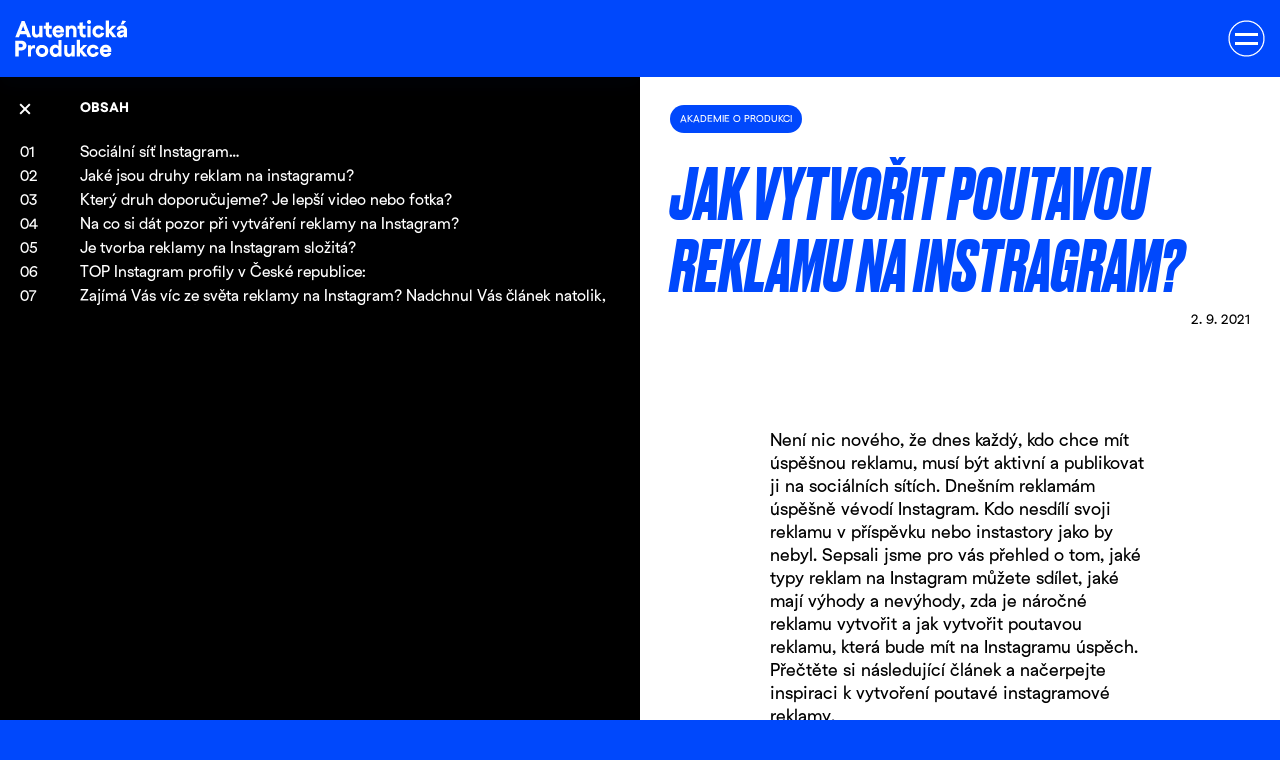

--- FILE ---
content_type: text/html; charset=UTF-8
request_url: https://autentickaprodukce.cz/jak-vytvorit-poutavou-reklamu-na-instragram/
body_size: 14200
content:
<!DOCTYPE html>
<html lang="cs-CZ">

<head>
    <meta charset="UTF-8" />
    <meta name="viewport" content="width=device-width, initial-scale=1" />
    <title>Jak vytvořit poutavou reklamu na Instragram? | Autentická Produkce</title>
<meta name='robots' content='max-image-preview:large' />
	<style>img:is([sizes="auto" i], [sizes^="auto," i]) { contain-intrinsic-size: 3000px 1500px }</style>
	<link rel="alternate" hreflang="cs" href="https://autentickaprodukce.cz/jak-vytvorit-poutavou-reklamu-na-instragram/" />
<link rel="alternate" hreflang="en" href="https://autentickaprodukce.cz/en/jak-vytvorit-poutavou-reklamu-na-instragram/" />
<link rel="alternate" hreflang="x-default" href="https://autentickaprodukce.cz/jak-vytvorit-poutavou-reklamu-na-instragram/" />
<script id="cookieyes" type="text/javascript" src="https://cdn-cookieyes.com/client_data/fc2fbd76e4aba7a8979284cc/script.js"></script><link rel='stylesheet' id='wp-block-library-css' href='https://autentickaprodukce.cz/wp-includes/css/dist/block-library/style.min.css' type='text/css' media='all' />
<style id='classic-theme-styles-inline-css' type='text/css'>
/*! This file is auto-generated */
.wp-block-button__link{color:#fff;background-color:#32373c;border-radius:9999px;box-shadow:none;text-decoration:none;padding:calc(.667em + 2px) calc(1.333em + 2px);font-size:1.125em}.wp-block-file__button{background:#32373c;color:#fff;text-decoration:none}
</style>
<style id='global-styles-inline-css' type='text/css'>
:root{--wp--preset--aspect-ratio--square: 1;--wp--preset--aspect-ratio--4-3: 4/3;--wp--preset--aspect-ratio--3-4: 3/4;--wp--preset--aspect-ratio--3-2: 3/2;--wp--preset--aspect-ratio--2-3: 2/3;--wp--preset--aspect-ratio--16-9: 16/9;--wp--preset--aspect-ratio--9-16: 9/16;--wp--preset--color--black: #000000;--wp--preset--color--cyan-bluish-gray: #abb8c3;--wp--preset--color--white: #ffffff;--wp--preset--color--pale-pink: #f78da7;--wp--preset--color--vivid-red: #cf2e2e;--wp--preset--color--luminous-vivid-orange: #ff6900;--wp--preset--color--luminous-vivid-amber: #fcb900;--wp--preset--color--light-green-cyan: #7bdcb5;--wp--preset--color--vivid-green-cyan: #00d084;--wp--preset--color--pale-cyan-blue: #8ed1fc;--wp--preset--color--vivid-cyan-blue: #0693e3;--wp--preset--color--vivid-purple: #9b51e0;--wp--preset--gradient--vivid-cyan-blue-to-vivid-purple: linear-gradient(135deg,rgba(6,147,227,1) 0%,rgb(155,81,224) 100%);--wp--preset--gradient--light-green-cyan-to-vivid-green-cyan: linear-gradient(135deg,rgb(122,220,180) 0%,rgb(0,208,130) 100%);--wp--preset--gradient--luminous-vivid-amber-to-luminous-vivid-orange: linear-gradient(135deg,rgba(252,185,0,1) 0%,rgba(255,105,0,1) 100%);--wp--preset--gradient--luminous-vivid-orange-to-vivid-red: linear-gradient(135deg,rgba(255,105,0,1) 0%,rgb(207,46,46) 100%);--wp--preset--gradient--very-light-gray-to-cyan-bluish-gray: linear-gradient(135deg,rgb(238,238,238) 0%,rgb(169,184,195) 100%);--wp--preset--gradient--cool-to-warm-spectrum: linear-gradient(135deg,rgb(74,234,220) 0%,rgb(151,120,209) 20%,rgb(207,42,186) 40%,rgb(238,44,130) 60%,rgb(251,105,98) 80%,rgb(254,248,76) 100%);--wp--preset--gradient--blush-light-purple: linear-gradient(135deg,rgb(255,206,236) 0%,rgb(152,150,240) 100%);--wp--preset--gradient--blush-bordeaux: linear-gradient(135deg,rgb(254,205,165) 0%,rgb(254,45,45) 50%,rgb(107,0,62) 100%);--wp--preset--gradient--luminous-dusk: linear-gradient(135deg,rgb(255,203,112) 0%,rgb(199,81,192) 50%,rgb(65,88,208) 100%);--wp--preset--gradient--pale-ocean: linear-gradient(135deg,rgb(255,245,203) 0%,rgb(182,227,212) 50%,rgb(51,167,181) 100%);--wp--preset--gradient--electric-grass: linear-gradient(135deg,rgb(202,248,128) 0%,rgb(113,206,126) 100%);--wp--preset--gradient--midnight: linear-gradient(135deg,rgb(2,3,129) 0%,rgb(40,116,252) 100%);--wp--preset--font-size--small: 13px;--wp--preset--font-size--medium: 20px;--wp--preset--font-size--large: 36px;--wp--preset--font-size--x-large: 42px;--wp--preset--spacing--20: 0.44rem;--wp--preset--spacing--30: 0.67rem;--wp--preset--spacing--40: 1rem;--wp--preset--spacing--50: 1.5rem;--wp--preset--spacing--60: 2.25rem;--wp--preset--spacing--70: 3.38rem;--wp--preset--spacing--80: 5.06rem;--wp--preset--shadow--natural: 6px 6px 9px rgba(0, 0, 0, 0.2);--wp--preset--shadow--deep: 12px 12px 50px rgba(0, 0, 0, 0.4);--wp--preset--shadow--sharp: 6px 6px 0px rgba(0, 0, 0, 0.2);--wp--preset--shadow--outlined: 6px 6px 0px -3px rgba(255, 255, 255, 1), 6px 6px rgba(0, 0, 0, 1);--wp--preset--shadow--crisp: 6px 6px 0px rgba(0, 0, 0, 1);}:where(.is-layout-flex){gap: 0.5em;}:where(.is-layout-grid){gap: 0.5em;}body .is-layout-flex{display: flex;}.is-layout-flex{flex-wrap: wrap;align-items: center;}.is-layout-flex > :is(*, div){margin: 0;}body .is-layout-grid{display: grid;}.is-layout-grid > :is(*, div){margin: 0;}:where(.wp-block-columns.is-layout-flex){gap: 2em;}:where(.wp-block-columns.is-layout-grid){gap: 2em;}:where(.wp-block-post-template.is-layout-flex){gap: 1.25em;}:where(.wp-block-post-template.is-layout-grid){gap: 1.25em;}.has-black-color{color: var(--wp--preset--color--black) !important;}.has-cyan-bluish-gray-color{color: var(--wp--preset--color--cyan-bluish-gray) !important;}.has-white-color{color: var(--wp--preset--color--white) !important;}.has-pale-pink-color{color: var(--wp--preset--color--pale-pink) !important;}.has-vivid-red-color{color: var(--wp--preset--color--vivid-red) !important;}.has-luminous-vivid-orange-color{color: var(--wp--preset--color--luminous-vivid-orange) !important;}.has-luminous-vivid-amber-color{color: var(--wp--preset--color--luminous-vivid-amber) !important;}.has-light-green-cyan-color{color: var(--wp--preset--color--light-green-cyan) !important;}.has-vivid-green-cyan-color{color: var(--wp--preset--color--vivid-green-cyan) !important;}.has-pale-cyan-blue-color{color: var(--wp--preset--color--pale-cyan-blue) !important;}.has-vivid-cyan-blue-color{color: var(--wp--preset--color--vivid-cyan-blue) !important;}.has-vivid-purple-color{color: var(--wp--preset--color--vivid-purple) !important;}.has-black-background-color{background-color: var(--wp--preset--color--black) !important;}.has-cyan-bluish-gray-background-color{background-color: var(--wp--preset--color--cyan-bluish-gray) !important;}.has-white-background-color{background-color: var(--wp--preset--color--white) !important;}.has-pale-pink-background-color{background-color: var(--wp--preset--color--pale-pink) !important;}.has-vivid-red-background-color{background-color: var(--wp--preset--color--vivid-red) !important;}.has-luminous-vivid-orange-background-color{background-color: var(--wp--preset--color--luminous-vivid-orange) !important;}.has-luminous-vivid-amber-background-color{background-color: var(--wp--preset--color--luminous-vivid-amber) !important;}.has-light-green-cyan-background-color{background-color: var(--wp--preset--color--light-green-cyan) !important;}.has-vivid-green-cyan-background-color{background-color: var(--wp--preset--color--vivid-green-cyan) !important;}.has-pale-cyan-blue-background-color{background-color: var(--wp--preset--color--pale-cyan-blue) !important;}.has-vivid-cyan-blue-background-color{background-color: var(--wp--preset--color--vivid-cyan-blue) !important;}.has-vivid-purple-background-color{background-color: var(--wp--preset--color--vivid-purple) !important;}.has-black-border-color{border-color: var(--wp--preset--color--black) !important;}.has-cyan-bluish-gray-border-color{border-color: var(--wp--preset--color--cyan-bluish-gray) !important;}.has-white-border-color{border-color: var(--wp--preset--color--white) !important;}.has-pale-pink-border-color{border-color: var(--wp--preset--color--pale-pink) !important;}.has-vivid-red-border-color{border-color: var(--wp--preset--color--vivid-red) !important;}.has-luminous-vivid-orange-border-color{border-color: var(--wp--preset--color--luminous-vivid-orange) !important;}.has-luminous-vivid-amber-border-color{border-color: var(--wp--preset--color--luminous-vivid-amber) !important;}.has-light-green-cyan-border-color{border-color: var(--wp--preset--color--light-green-cyan) !important;}.has-vivid-green-cyan-border-color{border-color: var(--wp--preset--color--vivid-green-cyan) !important;}.has-pale-cyan-blue-border-color{border-color: var(--wp--preset--color--pale-cyan-blue) !important;}.has-vivid-cyan-blue-border-color{border-color: var(--wp--preset--color--vivid-cyan-blue) !important;}.has-vivid-purple-border-color{border-color: var(--wp--preset--color--vivid-purple) !important;}.has-vivid-cyan-blue-to-vivid-purple-gradient-background{background: var(--wp--preset--gradient--vivid-cyan-blue-to-vivid-purple) !important;}.has-light-green-cyan-to-vivid-green-cyan-gradient-background{background: var(--wp--preset--gradient--light-green-cyan-to-vivid-green-cyan) !important;}.has-luminous-vivid-amber-to-luminous-vivid-orange-gradient-background{background: var(--wp--preset--gradient--luminous-vivid-amber-to-luminous-vivid-orange) !important;}.has-luminous-vivid-orange-to-vivid-red-gradient-background{background: var(--wp--preset--gradient--luminous-vivid-orange-to-vivid-red) !important;}.has-very-light-gray-to-cyan-bluish-gray-gradient-background{background: var(--wp--preset--gradient--very-light-gray-to-cyan-bluish-gray) !important;}.has-cool-to-warm-spectrum-gradient-background{background: var(--wp--preset--gradient--cool-to-warm-spectrum) !important;}.has-blush-light-purple-gradient-background{background: var(--wp--preset--gradient--blush-light-purple) !important;}.has-blush-bordeaux-gradient-background{background: var(--wp--preset--gradient--blush-bordeaux) !important;}.has-luminous-dusk-gradient-background{background: var(--wp--preset--gradient--luminous-dusk) !important;}.has-pale-ocean-gradient-background{background: var(--wp--preset--gradient--pale-ocean) !important;}.has-electric-grass-gradient-background{background: var(--wp--preset--gradient--electric-grass) !important;}.has-midnight-gradient-background{background: var(--wp--preset--gradient--midnight) !important;}.has-small-font-size{font-size: var(--wp--preset--font-size--small) !important;}.has-medium-font-size{font-size: var(--wp--preset--font-size--medium) !important;}.has-large-font-size{font-size: var(--wp--preset--font-size--large) !important;}.has-x-large-font-size{font-size: var(--wp--preset--font-size--x-large) !important;}
:where(.wp-block-post-template.is-layout-flex){gap: 1.25em;}:where(.wp-block-post-template.is-layout-grid){gap: 1.25em;}
:where(.wp-block-columns.is-layout-flex){gap: 2em;}:where(.wp-block-columns.is-layout-grid){gap: 2em;}
:root :where(.wp-block-pullquote){font-size: 1.5em;line-height: 1.6;}
</style>
<link rel='stylesheet' id='wpml-blocks-css' href='https://autentickaprodukce.cz/wp-content/plugins/sitepress-multilingual-cms/dist/css/blocks/styles.css' type='text/css' media='all' />
<link rel='stylesheet' id='contact-form-7-css' href='https://autentickaprodukce.cz/wp-content/plugins/contact-form-7/includes/css/styles.css' type='text/css' media='all' />
<link rel='stylesheet' id='wpml-menu-item-0-css' href='https://autentickaprodukce.cz/wp-content/plugins/sitepress-multilingual-cms/templates/language-switchers/menu-item/style.min.css' type='text/css' media='all' />
<link rel='stylesheet' id='blankslate-style-css' href='https://autentickaprodukce.cz/wp-content/themes/autentik-04-12/style.css' type='text/css' media='all' />
<script type="text/javascript" id="wpml-cookie-js-extra">
/* <![CDATA[ */
var wpml_cookies = {"wp-wpml_current_language":{"value":"cs","expires":1,"path":"\/"}};
var wpml_cookies = {"wp-wpml_current_language":{"value":"cs","expires":1,"path":"\/"}};
/* ]]> */
</script>
<script type="text/javascript" src="https://autentickaprodukce.cz/wp-content/plugins/sitepress-multilingual-cms/res/js/cookies/language-cookie.js" id="wpml-cookie-js" defer="defer" data-wp-strategy="defer"></script>
<script type="text/javascript" id="asenha-public-js-extra">
/* <![CDATA[ */
var phpVars = {"externalPermalinksEnabled":"1"};
/* ]]> */
</script>
<script type="text/javascript" src="https://autentickaprodukce.cz/wp-content/plugins/admin-site-enhancements/assets/js/external-permalinks.js" id="asenha-public-js"></script>
<script type="text/javascript" src="https://autentickaprodukce.cz/wp-includes/js/jquery/jquery.min.js" id="jquery-core-js"></script>

<link rel="canonical" href="https://autentickaprodukce.cz/jak-vytvorit-poutavou-reklamu-na-instragram/" />
<link rel="alternate" title="oEmbed (JSON)" type="application/json+oembed" href="https://autentickaprodukce.cz/wp-json/oembed/1.0/embed?url=https%3A%2F%2Fautentickaprodukce.cz%2Fjak-vytvorit-poutavou-reklamu-na-instragram%2F" />
<link rel="alternate" title="oEmbed (XML)" type="text/xml+oembed" href="https://autentickaprodukce.cz/wp-json/oembed/1.0/embed?url=https%3A%2F%2Fautentickaprodukce.cz%2Fjak-vytvorit-poutavou-reklamu-na-instragram%2F&#038;format=xml" />
<meta name="generator" content="WPML ver:4.6.10 stt:9,1;" />
<link rel="pingback" href="https://autentickaprodukce.cz/xmlrpc.php" />
<link rel="icon" href="https://autentickaprodukce.cz/wp-content/uploads/2023/04/cropped-favicon-1-150x150.png" sizes="32x32" />
<link rel="icon" href="https://autentickaprodukce.cz/wp-content/uploads/2023/04/cropped-favicon-1-300x300.png" sizes="192x192" />
<link rel="apple-touch-icon" href="https://autentickaprodukce.cz/wp-content/uploads/2023/04/cropped-favicon-1-300x300.png" />
<meta name="msapplication-TileImage" content="https://autentickaprodukce.cz/wp-content/uploads/2023/04/cropped-favicon-1-300x300.png" />
</head>

<body class="post-template-default single single-post postid-10315 single-format-standard wp-embed-responsive">
    <a href="#content" class="skip-link screen-reader-text">Skip to the content</a>
    <header id="header">
        <div class="container container-header">
            <div id="header-logo">
                <a class="white-logo" onclick="closeMenuAndGo(this);" href="https://autentickaprodukce.cz/" title="Autentická Produkce" rel="home" itemprop="url"><img src="https://autentickaprodukce.cz/wp-content/themes/autentik-04-12/img/header-logo.svg" alt="Autentická Produkce"></a><a class="blue-logo" onclick="closeMenuAndGo(this);" href="https://autentickaprodukce.cz/" title="Autentická Produkce" rel="home" itemprop="url"><img src="https://autentickaprodukce.cz/wp-content/themes/autentik-04-12/img/header-logo-blue.svg" alt="Autentická Produkce"></a>            </div>
            <nav id="header-nav">
                <button id="menu-button" onclick="toggleMenu(this);" class="btn-outline btn-outline-circle" aria-label="Popup menu toggle" title="Menu" alt="Menu">
                    <svg viewBox="0 0 37 37" fill="none" xmlns="http://www.w3.org/2000/svg">
                        <path d="M18.5,36L18.5,36C28.16,36,36,28.16,36,18.5v0C36,8.84,28.16,1,18.5,1h0C8.84,1,1,8.84,1,18.5v0C1,28.16,8.84,36,18.5,36L18.5,36" />
                    </svg>
                    <span class="menu-button-first"></span>
                    <span class="menu-button-second"></span>
                </button>
            </nav>
        </div>
    </header>

    <div id="loader" class="visible">
        <div class="spinner">
        </div>
    </div>

    <div id="menu-popup">
        <div class="content">
            <div class="container">
                <div class="row">
                    <div class="col-bigger">
                        <div class="lightnings">
                            <svg xmlns="http://www.w3.org/2000/svg" viewBox="0 0 1197.13 1557.98">
                                <polygon class="fill-blue1 lightning1" points="169.23,694.42 186.92,921.66 129.65,942.14 208.13,1286.21 233.4,1018.88 305.7,1018.88 342.5,629.68
                                    342.5,629.65 	" />
                                <polygon class="fill-blue2 lightning2" points="503.5,1158.26 512.1,1268.65 484.28,1278.6 522.4,1445.74 534.68,1315.88 569.8,1315.88
                                    587.67,1126.81 	" />
                                <polygon class="fill-blue1 lightning3" points="981.5,343.26 990.1,453.65 962.28,463.6 1000.4,630.74 1012.68,500.88 1047.8,500.88 1065.68,311.81
                                    " />
                                <polygon class="fill-blue3 lightning4" points="181.5,147.26 190.1,257.65 162.28,267.6 200.4,434.74 212.68,304.88 247.8,304.88 265.67,115.81 	" />
                                <polygon class="fill-blue3 lightning5" points="923.7,799 937.38,974.71 893.1,990.55 953.79,1256.59 973.33,1049.88 1029.23,1049.88 1057.68,748.92
                                        " />
                                <g id="lightningAuto" onclick="toggleBubble('lightning-bubble');">
                                    <polygon class="fill-white" points="614.33,535.47 552.24,557.68 637.33,930.74 664.73,640.88 743.11,640.88 783.02,218.86
                                        595.14,289.08 		" />
                                    <path class="fill-white" d="M458.87,344.08c-30.84,0-55.83,25-55.83,55.83c0,30.84,24.99,55.83,55.83,55.83c30.83,0,55.83-25,55.83-55.83
                                        C514.7,369.07,489.71,344.08,458.87,344.08z" />
                                </g>
                            </svg>
                            <div class="bubble" id="lightning-bubble">
                                <p>
                                    Zaujali jsme vás?<br>
                                    Nebuďte ostýchavý a napište nám.<br>
                                    Klikněte na tlačítko níže.                                </p>
                                <div class="text-right">
                                    <a href="" class="btn-outline">
                                        <svg viewBox="0 0 110 37" fill="none" xmlns="http://www.w3.org/2000/svg">
                                            <path d="M91.5,36c9.66,0,17.5-7.84,17.5-17.5v0C109,8.84,101.16,1,91.5,1h-73C8.84,1,1,8.84,1,18.5v0C1,28.16,8.84,36,18.5,36H91.5" />
                                        </svg>
                                        <span class="btn-content">
                                            Napište nám                                        </span>
                                    </a>
                                </div>
                            </div>
                        </div>
                    </div>
                    <div class="col-smaller">
                        <div class="navs">
                            <div class="col">
                                <span class="menu-heading">
                                    <svg xmlns="http://www.w3.org/2000/svg" width="24" height="24" fill="currentColor" class="bi bi-house" viewBox="0 0 16 16">
                                        <path d="M8.707 1.5a1 1 0 0 0-1.414 0L.646 8.146a.5.5 0 0 0 .708.708L2 8.207V13.5A1.5 1.5 0 0 0 3.5 15h9a1.5 1.5 0 0 0 1.5-1.5V8.207l.646.647a.5.5 0 0 0 .708-.708L13 5.793V2.5a.5.5 0 0 0-.5-.5h-1a.5.5 0 0 0-.5.5v1.293zM13 7.207V13.5a.5.5 0 0 1-.5.5h-9a.5.5 0 0 1-.5-.5V7.207l5-5z" />
                                    </svg>
                                    Domů                                </span>
                                <nav class="menu homepage-menu">
                                    <ul>
                                        <li><a href="https://autentickaprodukce.cz/#about" onclick="closeMenuAndGo(this);" data-menu="homepage-about">Kdo jsme</a></li>
                                        <li><a href="https://autentickaprodukce.cz/#services" onclick="closeMenuAndGo(this);" data-menu="homepage-services">Služby</a></li>
                                        <li><a href="https://autentickaprodukce.cz/#process" onclick="closeMenuAndGo(this);" data-menu="homepage-process">Proces</a></li>
                                        <li><a href="https://autentickaprodukce.cz/#clients" onclick="closeMenuAndGo(this);" data-menu="homepage-clients">Klienti</a></li>
                                        <li><a href="https://autentickaprodukce.cz/#references" onclick="closeMenuAndGo(this);" data-menu="homepage-references">Reference</a></li>
                                    </ul>
                                </nav>
                            </div>
                            <div class="col">
                                <span class="menu-heading">
                                    <svg xmlns="http://www.w3.org/2000/svg" width="24" height="24" fill="currentColor" class="bi bi-folder" viewBox="0 0 16 16">
                                        <path d="M.54 3.87.5 3a2 2 0 0 1 2-2h3.672a2 2 0 0 1 1.414.586l.828.828A2 2 0 0 0 9.828 3h3.982a2 2 0 0 1 1.992 2.181l-.637 7A2 2 0 0 1 13.174 14H2.826a2 2 0 0 1-1.991-1.819l-.637-7a2 2 0 0 1 .342-1.31zM2.19 4a1 1 0 0 0-.996 1.09l.637 7a1 1 0 0 0 .995.91h10.348a1 1 0 0 0 .995-.91l.637-7A1 1 0 0 0 13.81 4zm4.69-1.707A1 1 0 0 0 6.172 2H2.5a1 1 0 0 0-1 .981l.006.139q.323-.119.684-.12h5.396z" />
                                    </svg>
                                    Menu                                </span>
                                <div class="menu-hlavni-menu-container"><ul id="menu-hlavni-menu" class="menu"><li id="menu-item-158" class="menu-item menu-item-type-post_type menu-item-object-page menu-item-home menu-item-158"><a href="https://autentickaprodukce.cz/" itemprop="url">Domů</a></li>
<li id="menu-item-156" class="menu-item menu-item-type-post_type menu-item-object-page menu-item-156"><a href="https://autentickaprodukce.cz/about/" itemprop="url">O nás</a></li>
<li id="menu-item-40" class="menu-item menu-item-type-post_type_archive menu-item-object-projects menu-item-40"><a href="https://autentickaprodukce.cz/projects/" itemprop="url">Projekty</a></li>
<li id="menu-item-15905" class="menu-item menu-item-type-post_type menu-item-object-page current_page_parent menu-item-15905"><a href="https://autentickaprodukce.cz/blog/" itemprop="url">Blog</a></li>
<li id="menu-item-157" class="menu-item menu-item-type-post_type menu-item-object-page menu-item-157"><a href="https://autentickaprodukce.cz/contact/" itemprop="url">Kontakt</a></li>
<li id="menu-item-wpml-ls-2-cs" class="menu-item wpml-ls-slot-2 wpml-ls-item wpml-ls-item-cs wpml-ls-current-language wpml-ls-menu-item wpml-ls-first-item menu-item-type-wpml_ls_menu_item menu-item-object-wpml_ls_menu_item menu-item-wpml-ls-2-cs"><a href="https://autentickaprodukce.cz/jak-vytvorit-poutavou-reklamu-na-instragram/" title="Čeština" itemprop="url"><span class="wpml-ls-native" lang="cs">Čeština</span></a></li>
<li id="menu-item-wpml-ls-2-en" class="menu-item wpml-ls-slot-2 wpml-ls-item wpml-ls-item-en wpml-ls-menu-item wpml-ls-last-item menu-item-type-wpml_ls_menu_item menu-item-object-wpml_ls_menu_item menu-item-wpml-ls-2-en"><a href="https://autentickaprodukce.cz/en/jak-vytvorit-poutavou-reklamu-na-instragram/" title="English" itemprop="url"><span class="wpml-ls-native" lang="en">English</span></a></li>
</ul></div>                            </div>
                        </div>
                        <div class="contacts">
                            <ul>
                                <li><a href="tel:+420775927800">+420 775 927 800</a></li>
                                <li><a href="mailto:obchod@autentickamedia.cz">obchod@autentickamedia.cz</a></li>
                                <li><a target=_blank href="https://goo.gl/maps/fztCxxrU8UGyXKHY6">Přijďte k nám <span class="arrow-out-holder"><span class="arrow-out">↗</span></span></a></li>
                            </ul>
                        </div>
                    </div>
                </div>
            </div>
        </div>
        <footer class="menu-footer">
            <div class="container">
                <div class="row">
                    <div class="col-bigger">
                        &copy; 2026 Autentická produkce s.r.o.
                    </div>
                    <div class="col-smaller">
                        <div class="socials">
                            <ul>
                                <li><a target=_blank href="https://www.instagram.com/p/CqSdkTYj-4N/?hl=en">Instagram <span class="arrow-out-holder"><span class="arrow-out">↗</span></span></a></li>
                                <li><a target=_blank href="https://www.facebook.com/autentickamedia">Facebook <span class="arrow-out-holder"><span class="arrow-out">↗</span></span></a></li>
                                <li><a target=_blank href="https://www.youtube.com/channel/UCqQbt68oBcTYTpNe1UWKNlg">Youtube <span class="arrow-out-holder"><span class="arrow-out">↗</span></span></a></li>
                                <li><a target=_blank href="https://www.linkedin.com/company/zabavna-media/">LinkedIn <span class="arrow-out-holder"><span class="arrow-out">↗</span></span></a></li>
                            </ul>
                        </div>
                    </div>
                </div>
            </div>
        </footer>
    </div>
</body>

</html><main id="swup" class="single">
				<article id="post-10315" class="post-10315 post type-post status-publish format-standard has-post-thumbnail hentry category-akademie-o-produkci">
				<div class="row">
					<div class="column-left" id="blog-gallery">
						
						<div id="summary">
							<button id="summary-button" onclick="toggleSummary('summary');">
								<img src="https://autentickaprodukce.cz/wp-content/themes/autentik-04-12/img/icons/close.svg" alt="Close" class="cross">
								Obsah							</button>
							<div class="content">
								<div class="inner-content"></div>
							</div>
						</div>
					</div>
					<div class="column-right">
						<div class="container">
							<div class="single-content">
								<div class="tags">
									<span class="tag main-tag"><a href="https://autentickaprodukce.cz/category/akademie-o-produkci/">Akademie o produkci</a></span>								</div>
								<h1>
									Jak vytvořit poutavou reklamu na Instragram?
								</h1>
								<div class="single-info">

									
									<div class="second-feature">
																			</div>
									<div class="date">2. 9. 2021</div>
								</div>
								<div class="content transition-fade">
									<p>Není nic nového, že dnes každý, kdo chce mít úspěšnou reklamu, musí být aktivní a publikovat ji na sociálních sítích. Dnešním reklamám úspěšně vévodí Instagram. Kdo nesdílí svoji reklamu v příspěvku nebo instastory jako by nebyl. Sepsali jsme pro vás přehled o tom, jaké typy reklam na Instagram můžete sdílet, jaké mají výhody a nevýhody, zda je náročné reklamu vytvořit a jak vytvořit poutavou reklamu, která bude mít na Instagramu úspěch. Přečtěte si následující článek a načerpejte inspiraci k vytvoření poutavé instagramové reklamy.</p>
<h2>Sociální síť Instagram…</h2>
<p>… tu asi nemusíme ani jinak zvlášť představovat, protože ji dnes má snad už skoro každý. Pokud ji však náhodou neznáte, jedná se o velmi dynamickou sociální síť, kde přes fotky nebo videa můžete sdílet svoje životní události či radosti se svými přáteli a sledujícími. Navíc před zveřejněním příspěvků můžete příspěvek upravit pomocí filtrů a retuší. Síť také umožňuje chatování s přáteli. Aktuálně je na Instagramu 1,22 miliardy aktivních uživatelů, přičemž jenom v České republice má instagramový profil 2,9 milionu uživatelů.</p>
<h2>Jaké jsou druhy reklam na instagramu?</h2>
<h3>Obrázek</h3>
<p>Doporučené rozlišení: 1080 x 1080 px; 1080 x 1350 px; 1080 x 608 px</p>
<p>Poměr příspěvku: 1:1, 1.91:1, 4:5</p>
<p>Známý a hojně užívaný druh reklamy, během něhož je propagovaný produkt sdílen prostřednictvím obrázku či fotografie. Ač příspěvek vypadá úplně stejně jako ostatní posty uživatelů, tento je označen jako reklamní tím, že je sponzorován.</p>
<p><img fetchpriority="high" decoding="async" class="wp-image-291 alignright" src="https://zabavnamedia.tv/wp-content/uploads/2021/09/smartphone-570511_640-300x200.jpg" alt="Focení telefonem" width="450" height="300" /></p>
<h3>Video</h3>
<p>Doporučené rozlišení: 600 x 600 px; 600 x 315 px; 600 x 750 px</p>
<p>Poměr příspěvku: 1:1, 1.91:1, 4:5</p>
<p>Video vypadá také podobně jako běžný post uživatele, jen je (stejně jako obrázek) označen za reklamní. Videoreklama musí mít maximálně 120 sekund a měla by být svižná, poutavá a energická, protože jedině tak dokáže zaujmout.</p>
<h3>Karuselová reklama</h3>
<p>Doporučené rozlišení: 1080 x 1080 px</p>
<p>Poměr příspěvku: 1:1</p>
<p>Jedná se o slideshow několika fotografiií, a to minimálně dvou a maximálně desíti na jednu reklamu. Pokud tedy uživatel swipuje doprava skládá si postupně celý obrázek reklamy. Je vhodný třeba u příspěvků, u kterých je propagován jeden typ produktu, který se ličí třeba v různých variantách barev či příchutě. Tato reklama se zobrazuje stejně jako ostatní příspěvky na obrazovce a také může být označena jako sponzorovaný příspěvek. Tato forma je mnohem kreativnější než dvě předchozí zmíněné. Kromě toho lze do příspěvku přidat také detailní popis produktu, anketu nebo odkaz.</p>
<p><img decoding="async" class=" wp-image-295 aligncenter" src="https://zabavnamedia.tv/wp-content/uploads/2021/09/image-min-300x161.png" alt="Karuselová reklama" width="451" height="242" /></p>
<h3>Instagram Stories (nebo také InstaStory),</h3>
<p>Doporučené rozlišení: 1080 x 1920 px</p>
<p>Poměr příspěvku: 9:16</p>
<p>Krátký několikavteřinový příběh, které můžete skládat za sebou a tím svým sledujícím sdělit něco, co za 24 hodin zmizí. Navíc účty, které mají více než 10 000 sledujících mohou do příběhu vložit také odkaz na stránku. Do příběhu můžete vložit fotografii, video, gif, polohu, píseň a vše je možné upravit pomocí filtrů. Reklamní příběh se uživatelům vloží mezi příběhy uživatelů, které sleduje tak, že při prohlížení příběhů jím sledovaných profilů se zobrazí propagovaný reklamní instagramový příběh. V příbězích jde hlavně o přirozenost a aktuálnost děje.</p>
<h3><img decoding="async" class="aligncenter wp-image-301" src="https://zabavnamedia.tv/wp-content/uploads/2021/09/e9997274-008b-422d-b271-1240b4125cb7-5ea33731602ec-min-300x158.jpeg" alt="Snímky obrazovky IG Stories" width="414" height="218" /></h3>
<h3>IGTV a Reels</h3>
<p>Doporučené rozlišení: 420 x 654 px</p>
<p>Poměr příspěvku: 1:1,55</p>
<p>Videoreklamy od délky několika vteřin až po minuty, které se na profilu účtu zobrazí ve speciální kategorii. Také je do nich možné přidávat hudbu, filtry i textové sdělení. Navíc na profilu zůstanou, dokud je uživatel nesmaže, na rozdíl od příběhů tedy nezmizí po 24 hodinách.</p>
<p><img decoding="async" class="aligncenter wp-image-299" src="https://zabavnamedia.tv/wp-content/uploads/2021/09/ios-1-min-300x216.png" alt="Snímky obrazovky z IG TV" width="419" height="302" /></p>
<h2>Který druh doporučujeme? Je lepší video nebo fotka?</h2>
<p>Jednoznačně doporučujeme videoreklamu, protože během ní sdělíte uživatelům mnohem více než ve fotce či obrázku. Do videoreklamy můžete zakomponovat krátký příběh, přidat poutavé titulky či text, zaujmout hudbou, zatímco do fotky můžete přidat pouze statický text a odkázat na komentář pod fotkou. Dnešní rychlá doba navíc žádá rychlé informace, tedy pokud chcete zákazníka zaujmout, máte na to opravdu málo času. Je tedy dobré v krátkém čase ho zaujmout na maximum tak, že mu podáte důležité přesvědčení, proč by se měl rozhodnout právě pro váš produkt. A to tak, aniž byste ho zbytečně odkazovali na text pod příspěvkem. Zkrátka tak, aby po zhlédnutí videa navštívil buď vaše stránky nebo si produkt rovnou objednal.</p>
<h2>Na co si dát pozor při vytváření reklamy na Instagram?</h2>
<p>Pokud se chystáte vytvořit reklamní příspěvek na Instagram, ať už se rozhodnete pro obrázek či video, berte v potaz následující body:</p>
<ul>
<li><strong>zacílení</strong> – pro vytvoření poutavé reklamy je důležité si říct, jaké jsou její cíle, jestli chcete zvýšit povědomí o nějakém produktu, jestli chcete předat nějaké informace zákazníkům nebo jestli je chcete motivovat k nějaké akci, třeba rovnou k nákupu produktu, díky zacílení můžete vytvořit okruh uživatelů, kterým se reklama ukáže, a to například v závislosti na lokalitě, na základě jejich chování na sociálních sítích apod. K tomu všemu je potřeba znát cílovou skupinu reklamy a té vše přizpůsobit.</li>
<li><strong>umístění</strong> – podle toho, jakou si vyberete formu reklamy, je vhodné zvolit také umístění, protože i</li>
<li><strong>rozpočet a časové období propagace</strong> – myslete také na to, jak dlouho chcete reklamu propagovat a i na finanční stránku propagace, instagramová reklama většinou přináší rychlý dosah informací a pokud bude kvalitní, tak rychlé zisky z reklamy. Je dobré myslet také na to, kdy reklamu na Instagram sdílet. Obecně nejlepší čas pro postování na Instagram jsou 2 hodiny ráno (ano, čtete správně), 8:00 &#8211; 9:00 ráno a 17:00 odpoledne. Nejlepší čas pro zveřejnění videa je po 21:00 a neuděláte krok vedle ani zveřejníte něco kolem 15:00 – 16:00 ve všední den. Zveřejnění o víkendu doporučujeme v neděli v podvečer kolem 19:00.</li>
<li><strong>formát</strong> – jak jsme již napsali, za nás vyhrává videoreklama, proto aby měla reklama dosah, musí mít kromě poutavého obsahu a textu také hashtagy, tedy klíčová slova, pomocí kterých se uživateli ukáže</li>
<li><strong>kam reklama bude odkazovat</strong> – zvolte si, jestli reklama bude odkazovat na váš web, na e-shop produktu, na jinou stránku nebo bude bez odkazu. My ale doporučujeme odkaz přidat, pokud totiž uživatele zaujme reklama, rád klikne na odkaz, aby se dozvěděl více.</li>
</ul>
<h2>Je tvorba reklamy na Instagram složitá?</h2>
<p>Vytvořit poutavou reklamu v dnešní době není zkrátka žádný med, je potřeba přicházet s novými, neokoukanými a pokud možno zábavnými nápady, jak zákazníka oslovit. Hodně marketérů dnes sází na šokování, na design i na slovní hříčky.</p>
<p>Pro kvalitní videoreklamu je také dobré mít kvalitní scénář a nenechat nic náhodě, dále se vyplatí mít také kvalitní kameru, přidat poutavý zvuk, slogan či záběr. Zkrátka poutavá a kvalitní reklama si žádá většinou mnohonásobně delší přípravu i rozpočet.</p>
<p>Pokud si ale do vytvoření reklamy na Instagram netroufáte sami, nezoufejte, rádi vám se vším pomůžeme, vymyslíme pro vás scénář, natočíme záběry, sestříháme video tak, abyste výsledek mohli použít k propagaci na Instagram. Není třeba věšet hlavu, my vám rádi připravíme videoreklamu přesně podle vašich představ.</p>
<h2>TOP Instagram profily v České republice:</h2>
<h3>Nikol Štíbrová (Leitgeb)</h3>
<p>Šampiónka české instagramové scény, kterou sleduje přes 619 tisíc uživatelů. Nikol vede svůj profil s humorem a nadsázkou. Její reklama, tedy placená spolupráce má obrovský dosah.</p>
<p><img decoding="async" class=" wp-image-292 aligncenter" src="https://zabavnamedia.tv/wp-content/uploads/2021/09/ZAR78c0c0_140444_9623067-min-300x169.jpg" alt="Nikol Štíbrová" width="451" height="254" /></p>
<h3>Leoš Mareš</h3>
<p>Nejsledovanější instagramový profil u nás, Leoš Mareš často propaguje svoji spolupráci a i jím propagované výrobky mají velký dosah.</p>
<p><img decoding="async" class=" wp-image-257 aligncenter" src="https://zabavnamedia.tv/wp-content/uploads/2021/08/ZAR7185e3_nova3-300x190.jpg" alt="Leoš Mareš" width="450" height="285" /></p>
<h3>Veronika Arichteva</h3>
<p>Může se pochlubit více než půl milionem sledujících, Veronika sdílí své osobní příspěvky i příspěvky reklamní. Stejně jako Nikol Štíbrová (Leitgeb) se nevyhýbá humoru.</p>
<p><img decoding="async" class=" wp-image-293 aligncenter" src="https://zabavnamedia.tv/wp-content/uploads/2021/09/9231d750fc29341fa4ed5f0b642638ee-min-300x169.jpg" alt="Veronika Arichtev" width="451" height="254" /></p>
<h3>Monika Marešová</h3>
<p>Profil Moniky Marešové se zaměřuje hlavně na design, cestování a beauty příspěvky. Své si zde najdou tedy téměř všichni, které baví sledovat hlavně hezky vypadající příspěvky.</p>
<h2>Zajímá Vás víc ze světa reklamy na Instagram? Nadchnul Vás článek natolik, že chcete vytvořit instagramovou reklamu a jen nevíte jak na to?</h2>
<h3>Kontaktujte nás, se vším Vám naše redakce ráda pomůže.</h3>
								</div>
							</div>
						</div>
					</div>
				</div>
			</article>

			<section class="recent-posts">
				<div class="container">
					<h2>Mohlo by Vás zajímat</h2>
				</div>
				<div class="carousel-recent-posts">
					<div class="blog-teaser-wrapper"><div class="blog-teaser ">
	<div class="blog-teaser-holder">
		<div class="blog-teaser-holder-img">

			<a href="https://autentickaprodukce.cz/jak-odhalit-ai-ve-videich-a-obrazcich/" onclick="setTimeout(updateHeaderClass, 200)">
									<img src="https://autentickaprodukce.cz/wp-content/uploads/2025/04/andrea-de-santis-zwd435-ewb4-unsplash.jpg" alt="Jak odhalit AI ve videích a obrázcích">
							</a>

		</div>
		<div class="blog-teaser-holder-top">
			<div class="top-left">
				<a href="https://autentickaprodukce.cz/category/akademie-o-produkci/" class="tag main-tag">Akademie o produkci</a><a href="https://autentickaprodukce.cz/category/zajimavosti-ze-sveta-filmu/" class="tag main-tag">Zajímavosti ze světa filmů</a><a href="https://autentickaprodukce.cz/tag/ai/" class="tag">#AI</a>			</div>
			<div class="top-right">
							</div>
		</div>

		<a href="https://autentickaprodukce.cz/jak-odhalit-ai-ve-videich-a-obrazcich/" onclick="setTimeout(updateHeaderClass, 200)">
			<div class="blog-teaser-holder-bottom">
				<div class="bottom-left">
					<h3>
						Jak odhalit AI ve videích a obrázcích					</h3>
					<span class="author">
											</span>
				</div>
			</div>
		</a>
	</div>
</div></div><div class="blog-teaser-wrapper"><div class="blog-teaser ">
	<div class="blog-teaser-holder">
		<div class="blog-teaser-holder-img">

			<a href="https://autentickaprodukce.cz/jak-dosahnout-filmove-kvality-ve-videich/" onclick="setTimeout(updateHeaderClass, 200)">
									<img src="https://autentickaprodukce.cz/wp-content/uploads/2025/04/flow-clark-R296ol34U7o-unsplash.jpg" alt="Jak dosáhnout filmové kvality ve videích? ">
							</a>

		</div>
		<div class="blog-teaser-holder-top">
			<div class="top-left">
				<a href="https://autentickaprodukce.cz/category/akademie-o-produkci/" class="tag main-tag">Akademie o produkci</a><a href="https://autentickaprodukce.cz/category/filmova-teorie/" class="tag main-tag">Filmová teorie</a><a href="https://autentickaprodukce.cz/category/tvoreni-v-praxi/" class="tag main-tag">Tvoření v praxi</a><a href="https://autentickaprodukce.cz/tag/efekty/" class="tag">#efekty</a><a href="https://autentickaprodukce.cz/tag/postprodukce/" class="tag">#postprodukce</a>			</div>
			<div class="top-right">
							</div>
		</div>

		<a href="https://autentickaprodukce.cz/jak-dosahnout-filmove-kvality-ve-videich/" onclick="setTimeout(updateHeaderClass, 200)">
			<div class="blog-teaser-holder-bottom">
				<div class="bottom-left">
					<h3>
						Jak dosáhnout filmové kvality ve videích? 					</h3>
					<span class="author">
											</span>
				</div>
			</div>
		</a>
	</div>
</div></div><div class="blog-teaser-wrapper"><div class="blog-teaser ">
	<div class="blog-teaser-holder">
		<div class="blog-teaser-holder-img">

			<a href="https://autentickaprodukce.cz/mate-spoustu-zaberu-a-nevite-co-s-nimi/" onclick="setTimeout(updateHeaderClass, 200)">
									<img src="https://autentickaprodukce.cz/wp-content/uploads/2025/03/ilya-pavlov-hXrPSgGFpqQ-unsplash.jpg" alt="Máte spoustu záběrů a nevíte, co s nimi?">
							</a>

		</div>
		<div class="blog-teaser-holder-top">
			<div class="top-left">
				<a href="https://autentickaprodukce.cz/category/akademie-o-produkci/" class="tag main-tag">Akademie o produkci</a><a href="https://autentickaprodukce.cz/category/tvoreni-v-praxi/" class="tag main-tag">Tvoření v praxi</a><a href="https://autentickaprodukce.cz/tag/video/" class="tag">#video</a><a href="https://autentickaprodukce.cz/tag/videoprodukce/" class="tag">#videoprodukce</a>			</div>
			<div class="top-right">
							</div>
		</div>

		<a href="https://autentickaprodukce.cz/mate-spoustu-zaberu-a-nevite-co-s-nimi/" onclick="setTimeout(updateHeaderClass, 200)">
			<div class="blog-teaser-holder-bottom">
				<div class="bottom-left">
					<h3>
						Máte spoustu záběrů a nevíte, co s nimi?					</h3>
					<span class="author">
											</span>
				</div>
			</div>
		</a>
	</div>
</div></div><div class="blog-teaser-wrapper"><div class="blog-teaser ">
	<div class="blog-teaser-holder">
		<div class="blog-teaser-holder-img">

			<a href="https://autentickaprodukce.cz/video-vs-audio-podcast-co-bude-mit-vetsi-uspech/" onclick="setTimeout(updateHeaderClass, 200)">
									<img src="https://autentickaprodukce.cz/wp-content/uploads/2025/03/jonathan-farber-KVlcVi-Ulgo-unsplash.jpg" alt="Video vs. Audio podcast: Co bude mít větší úspěch?">
							</a>

		</div>
		<div class="blog-teaser-holder-top">
			<div class="top-left">
				<a href="https://autentickaprodukce.cz/category/akademie-o-produkci/" class="tag main-tag">Akademie o produkci</a><a href="https://autentickaprodukce.cz/category/sluzby/" class="tag main-tag">Služby</a><a href="https://autentickaprodukce.cz/category/tvoreni-v-praxi/" class="tag main-tag">Tvoření v praxi</a><a href="https://autentickaprodukce.cz/tag/audiovizualni-tvorba/" class="tag">#Audiovizuální tvorba</a><a href="https://autentickaprodukce.cz/tag/podcast/" class="tag">#podcast</a><a href="https://autentickaprodukce.cz/tag/podcastove-studio/" class="tag">#Podcastové studio</a><a href="https://autentickaprodukce.cz/tag/videoprodukce/" class="tag">#videoprodukce</a>			</div>
			<div class="top-right">
							</div>
		</div>

		<a href="https://autentickaprodukce.cz/video-vs-audio-podcast-co-bude-mit-vetsi-uspech/" onclick="setTimeout(updateHeaderClass, 200)">
			<div class="blog-teaser-holder-bottom">
				<div class="bottom-left">
					<h3>
						Video vs. Audio podcast: Co bude mít větší úspěch?					</h3>
					<span class="author">
											</span>
				</div>
			</div>
		</a>
	</div>
</div></div><div class="blog-teaser-wrapper"><div class="blog-teaser ">
	<div class="blog-teaser-holder">
		<div class="blog-teaser-holder-img">

			<a href="https://autentickaprodukce.cz/jak-zacit-s-videoprodukci-pruvodce-pro-zacinajici-videotvurce/" onclick="setTimeout(updateHeaderClass, 200)">
									<img src="https://autentickaprodukce.cz/wp-content/uploads/2025/02/vanilla-bear-films-JEwNQerg3Hs-unsplash.jpg" alt="Jak začít s videoprodukcí: Průvodce pro začínající videotvůrce">
							</a>

		</div>
		<div class="blog-teaser-holder-top">
			<div class="top-left">
				<a href="https://autentickaprodukce.cz/category/akademie-o-produkci/" class="tag main-tag">Akademie o produkci</a><a href="https://autentickaprodukce.cz/tag/jak-na/" class="tag">#Jak na</a><a href="https://autentickaprodukce.cz/tag/video/" class="tag">#video</a><a href="https://autentickaprodukce.cz/tag/videoprodukce/" class="tag">#videoprodukce</a>			</div>
			<div class="top-right">
							</div>
		</div>

		<a href="https://autentickaprodukce.cz/jak-zacit-s-videoprodukci-pruvodce-pro-zacinajici-videotvurce/" onclick="setTimeout(updateHeaderClass, 200)">
			<div class="blog-teaser-holder-bottom">
				<div class="bottom-left">
					<h3>
						Jak začít s videoprodukcí: Průvodce pro začínající videotvůrce					</h3>
					<span class="author">
											</span>
				</div>
			</div>
		</a>
	</div>
</div></div>				</div>
			</section>

							</section>
		
</main>

<footer id="footer">
	<!--
			<video muted playsinline poster="https://autentickaprodukce.cz/wp-content/themes/autentik-04-12/videos/video01.jpg" class="footer-video">
				<source src="https://autentickaprodukce.cz/wp-content/themes/autentik-04-12/videos/video01.mp4" type="video/mp4">
			</video>
			-->

	<div class="content">
		<div class="container">
			<div class="row">
				<div class="col-bigger">
					<div class="text">
						<p>
							Video produkce pro každou příležitost. Jsme tu, abychom vás zachytili jako hrdiny ve vašich jedinečných momentech.						</p>
						<a href="/contact" class="btn-outline">
							<svg viewBox="0 0 110 37" fill="none" xmlns="http://www.w3.org/2000/svg">
								<path d="M91.5,36c9.66,0,17.5-7.84,17.5-17.5v0C109,8.84,101.16,1,91.5,1h-73C8.84,1,1,8.84,1,18.5v0C1,28.16,8.84,36,18.5,36H91.5" />
							</svg>
							<span class="btn-content">
								Napište nám							</span>
						</a>
					</div>
				</div>
				<div class="col-smaller">
					<div class="navs">
						<div class="col">
							<span class="menu-heading">
								<svg xmlns="http://www.w3.org/2000/svg" width="24" height="24" fill="currentColor" class="bi bi-house" viewBox="0 0 16 16">
									<path d="M8.707 1.5a1 1 0 0 0-1.414 0L.646 8.146a.5.5 0 0 0 .708.708L2 8.207V13.5A1.5 1.5 0 0 0 3.5 15h9a1.5 1.5 0 0 0 1.5-1.5V8.207l.646.647a.5.5 0 0 0 .708-.708L13 5.793V2.5a.5.5 0 0 0-.5-.5h-1a.5.5 0 0 0-.5.5v1.293zM13 7.207V13.5a.5.5 0 0 1-.5.5h-9a.5.5 0 0 1-.5-.5V7.207l5-5z" />
								</svg>
								Domů							</span>
							<nav class="menu homepage-menu">
								<ul>
									<li><a href="https://autentickaprodukce.cz/#about" onclick="closeMenuAndGo(this);" data-menu="homepage-about">Kdo jsme</a></li>
									<li><a href="https://autentickaprodukce.cz/#services" onclick="closeMenuAndGo(this);" data-menu="homepage-services">Služby</a></li>
									<li><a href="https://autentickaprodukce.cz/#process" onclick="closeMenuAndGo(this);" data-menu="homepage-process">Proces</a></li>
									<li><a href="https://autentickaprodukce.cz/#clients" onclick="closeMenuAndGo(this);" data-menu="homepage-clients">Klienti</a></li>
									<li><a href="https://autentickaprodukce.cz/#references" onclick="closeMenuAndGo(this);" data-menu="homepage-references">Reference</a></li>
								</ul>
							</nav>
						</div>
						<div class="col">
							<span class="menu-heading">
								<svg xmlns="http://www.w3.org/2000/svg" width="24" height="24" fill="currentColor" class="bi bi-folder" viewBox="0 0 16 16">
									<path d="M.54 3.87.5 3a2 2 0 0 1 2-2h3.672a2 2 0 0 1 1.414.586l.828.828A2 2 0 0 0 9.828 3h3.982a2 2 0 0 1 1.992 2.181l-.637 7A2 2 0 0 1 13.174 14H2.826a2 2 0 0 1-1.991-1.819l-.637-7a2 2 0 0 1 .342-1.31zM2.19 4a1 1 0 0 0-.996 1.09l.637 7a1 1 0 0 0 .995.91h10.348a1 1 0 0 0 .995-.91l.637-7A1 1 0 0 0 13.81 4zm4.69-1.707A1 1 0 0 0 6.172 2H2.5a1 1 0 0 0-1 .981l.006.139q.323-.119.684-.12h5.396z" />
								</svg>
								Menu							</span>
							<div class="menu-hlavni-menu-container"><ul id="menu-hlavni-menu-1" class="menu"><li class="menu-item menu-item-type-post_type menu-item-object-page menu-item-home menu-item-158"><a href="https://autentickaprodukce.cz/" itemprop="url">Domů</a></li>
<li class="menu-item menu-item-type-post_type menu-item-object-page menu-item-156"><a href="https://autentickaprodukce.cz/about/" itemprop="url">O nás</a></li>
<li class="menu-item menu-item-type-post_type_archive menu-item-object-projects menu-item-40"><a href="https://autentickaprodukce.cz/projects/" itemprop="url">Projekty</a></li>
<li class="menu-item menu-item-type-post_type menu-item-object-page current_page_parent menu-item-15905"><a href="https://autentickaprodukce.cz/blog/" itemprop="url">Blog</a></li>
<li class="menu-item menu-item-type-post_type menu-item-object-page menu-item-157"><a href="https://autentickaprodukce.cz/contact/" itemprop="url">Kontakt</a></li>
<li class="menu-item wpml-ls-slot-2 wpml-ls-item wpml-ls-item-cs wpml-ls-current-language wpml-ls-menu-item wpml-ls-first-item menu-item-type-wpml_ls_menu_item menu-item-object-wpml_ls_menu_item menu-item-wpml-ls-2-cs"><a href="https://autentickaprodukce.cz/jak-vytvorit-poutavou-reklamu-na-instragram/" title="Čeština" itemprop="url"><span class="wpml-ls-native" lang="cs">Čeština</span></a></li>
<li class="menu-item wpml-ls-slot-2 wpml-ls-item wpml-ls-item-en wpml-ls-menu-item wpml-ls-last-item menu-item-type-wpml_ls_menu_item menu-item-object-wpml_ls_menu_item menu-item-wpml-ls-2-en"><a href="https://autentickaprodukce.cz/en/jak-vytvorit-poutavou-reklamu-na-instragram/" title="English" itemprop="url"><span class="wpml-ls-native" lang="en">English</span></a></li>
</ul></div>						</div>
					</div>
				</div>
			</div>
		</div>
	</div>
	<div class="copyright">
		<div class="container">
			<div class="row">
				<div class="col-bigger">
					<div class="copy">
						<ul>
							<li>&copy; 2026 Autentická produkce s.r.o.</li>
							<li><a href="/gdpr">Všeobecné nařízení o ochraně osobních údajů (GDPR) <span class="arrow-out-holder"><span class="arrow-out">↗</span></span></a></li>
							<li><a href="/terms">Obchodní podmínky <span class="arrow-out-holder"><span class="arrow-out">↗</span></span></a></li>
						</ul>
					</div>
				</div>
				<div class="col-smaller">
					<div class="socials">
						<ul>
							<li><a target=_blank href="https://www.instagram.com/p/CqSdkTYj-4N/?hl=en">Instagram <span class="arrow-out-holder"><span class="arrow-out">↗</span></span></a></li>
							<li><a target=_blank href="https://www.facebook.com/autentickamedia">Facebook <span class="arrow-out-holder"><span class="arrow-out">↗</span></span></a></li>
							<li><a target=_blank href="https://www.youtube.com/channel/UCqQbt68oBcTYTpNe1UWKNlg">Youtube <span class="arrow-out-holder"><span class="arrow-out">↗</span></span></a></li>
							<li><a target=_blank href="https://www.linkedin.com/company/zabavna-media/">LinkedIn <span class="arrow-out-holder"><span class="arrow-out">↗</span></span></a></li>
						</ul>
					</div>
				</div>
			</div>
		</div>
	</div>

	<a href="/contact" class="footer-hover-area" aria-label="Napište nám">
		<div class="btn-outline dark no-hover" style="pointer-events: none; transition: transform 0.1s ease-out;" id="follow-button">
			<span class="btn-content">
				Napište nám			</span>
		</div>

		<script type="text/javascript">
			const hoverArea = document.querySelector('.footer-hover-area');
			const followButton = document.getElementById('follow-button');

			let isMouseMoving = false;
			let lastX = 0;
			let lastY = 0;

			// Function to update the button position
			const updateButtonPosition = () => {
				followButton.style.left = `${lastX + 62}px`;
				followButton.style.top = `${lastY + 30}px`;
				isMouseMoving = false;
			};

			hoverArea.addEventListener('mousemove', (event) => {
				lastX = event.clientX - hoverArea.getBoundingClientRect().left;
				lastY = event.clientY - hoverArea.getBoundingClientRect().top;

				if (!isMouseMoving) {
					isMouseMoving = true;
					requestAnimationFrame(updateButtonPosition);
				}
			});

			hoverArea.addEventListener('mouseenter', () => {
				followButton.style.display = 'block'; // Show the button
			});

			// Hide the button when the mouse leaves the hover area
			hoverArea.addEventListener('mouseleave', () => {
				followButton.style.display = 'none'; // Hide the button
			});
		</script>

		<div class="marquee" style="overflow: hidden;">
							<div class="carousel-cell" aria-label="Napište nám">
					<svg version="1.1" xmlns="http://www.w3.org/2000/svg" xmlns:xlink="http://www.w3.org/1999/xlink" x="0px" y="0px" viewBox="0 0 3700 565" xml:space="preserve">
						<g><path class="st0" d="M87.53,565c-59.96,0-95.94-35.34-85.84-100.99l13.25-83.32h80.79l-11.99,76.37
									c-3.16,20.2,1.26,29.66,16.41,29.66c13.25,0,20.83-9.47,25.25-34.08l2.53-15.15c5.05-30.3,0-44.18-20.83-77l-24.62-39.13
									c-30.3-46.71-42.29-81.42-34.08-129.39l3.16-19.57c10.1-62.49,41.66-88.36,99.09-88.36h18.3c63.12,0,89,30.93,78.9,96.57
									l-8.84,56.17h-78.27l8.84-56.17c2.52-14.52-0.63-24.62-15.78-24.62c-14.52,0-17.04,9.47-18.94,22.72l-2.52,16.41
									c-3.79,26.51,0.63,33.45,18.94,63.75l25.88,41.66c32.19,52.39,47.34,87.1,40.4,133.18l-3.79,23.99
									C202.4,529.02,166.43,565,105.83,565H87.53z"/>
								<path class="st0" d="M475.7,89.73l-13.25,82.68h-57.44l-61.22,386.91h-81.42l61.22-386.91h-59.33l13.25-82.68H475.7z"/>
								<path class="st0" d="M523.04,480.42h-49.86l-19.57,78.9h-73.85L511.68,89.73h96.57l-10.73,469.59h-78.26L523.04,480.42z
									 M526.82,399.63l6.94-158.42L494,399.63H526.82z"/>
								<path class="st0" d="M758.46,89.73l17.67,243l38.5-243h72.58l-74.48,469.59H743.3l-21.46-261.31L680.2,559.32h-72.58L682.1,89.73
									C682.1,89.73,758.46,89.73,758.46,89.73z M754.68,73.32L721.86,0.73h54.91l13.89,30.3l18.94-30.3h56.17L817.8,73.31h-63.12V73.32z"
									/>
								<path class="st0" d="M1103.72,89.73l-13.25,82.68h-57.44L971.8,559.32h-81.42l61.22-386.91h-59.33l13.26-82.68H1103.72z"/>
								<path class="st0" d="M1295.59,89.73l-13.25,82.68h-91.52l-16.41,102.25h73.22l-13.89,84.58h-73.22l-18.3,115.5h97.2l-13.89,84.58
									h-177.99l74.48-469.59C1122.02,89.73,1295.59,89.73,1295.59,89.73z"/>
								<path class="st0" d="M1405.41,565c-59.96,0-95.94-35.34-85.84-100.99l13.25-83.32h80.79l-11.99,76.37
									c-3.16,20.2,1.26,29.66,16.41,29.66c13.26,0,20.83-9.47,25.25-34.08l2.53-15.15c5.05-30.3,0-44.18-20.83-77l-24.62-39.13
									c-30.3-46.71-42.29-81.42-34.08-129.39l3.16-19.57c10.1-62.49,41.66-88.36,99.09-88.36h18.3c63.12,0,89,30.93,78.9,96.57
									l-8.84,56.17h-78.27l8.84-56.17c2.52-14.52-0.63-24.62-15.78-24.62c-14.52,0-17.04,9.47-18.94,22.72l-2.52,16.41
									c-3.79,26.51,0.63,33.45,18.94,63.75l25.88,41.66c32.19,52.39,47.34,87.1,40.4,133.18l-3.79,23.99
									c-11.36,71.32-47.34,107.3-107.93,107.3H1405.41z"/>
								<path class="st0" d="M1782.84,89.73l-13.25,82.68h-91.52l-16.41,102.25h73.22l-13.89,84.58h-73.22l-18.3,115.5h97.2l-13.89,84.58
									h-177.99l74.48-469.59C1609.27,89.73,1782.84,89.73,1782.84,89.73z"/>
								<path d="M2343.77,559.32h-81.42l74.48-469.59h81.42l-28.4,179.25h43.55l28.4-179.25h81.42l-74.48,469.59h-81.42l31.56-198.19
									h-43.55L2343.77,559.32z"/>
								<path d="M2576.04,559.32h-81.42l74.48-469.59h122.45c50.49,0,77,27.77,68.8,78.27l-11.99,75.11
									c-5.68,37.87-24.62,56.17-46.71,63.12c11.36,5.68,32.19,20.2,27.14,55.54l-25.25,159.05c-3.16,19.57-1.26,27.77,1.26,35.35
									l-0.63,3.16h-81.42c-2.52-5.05-5.05-16.41-1.89-35.98l21.46-135.07c4.42-22.72-0.63-29.66-17.67-29.66h-17.04L2576.04,559.32z
									 M2620.22,280.97h17.67c15.15,0,22.72-5.68,25.88-27.77l10.1-65.64c3.16-17.04-2.53-25.25-17.04-25.25h-17.67L2620.22,280.97z"/>
								<path d="M2796.31,89.73h108.56c60.59,0,92.78,29.03,80.79,100.36L2944,453.29c-10.1,68.17-28.4,106.04-95.94,106.04h-126.23
									L2796.31,89.73z M2815.25,481.05h17.04c19.57,0,23.98-7.57,28.4-34.71l39.76-250.58c3.16-20.83-1.89-31.56-16.41-31.56h-18.3
									L2815.25,481.05z"/>
								<path d="M3033.63,559.32h-81.42l74.48-469.59h81.42L3033.63,559.32z"/>
								<path d="M3210.36,89.73l17.67,243l38.5-243h72.58l-74.48,469.59h-69.43l-21.46-261.31l-41.66,261.31h-72.58l74.48-469.59
									C3133.98,89.73,3210.36,89.73,3210.36,89.73z"/>
								<path d="M3452.73,369.97l-29.67,189.35h-82.05l29.67-186.83l-22.72-282.77h79.53l2.52,166.63l54.28-166.63h74.48L3452.73,369.97z"
									/>
								<path d="M3573.27,559.32h-73.22l14.52-90.89h73.22L3573.27,559.32z M3655.96,89.73l-85.84,364.19h-32.19l28.4-364.19
									C3566.33,89.73,3655.96,89.73,3655.96,89.73z"/></g>
						<g class="blinking-logo">
							<polygon class="st1" points="2030.94,294.89 1988.9,309.93 2046.51,562.52 2065.06,366.26 2118.14,366.26 2145.15,80.52 
									2017.95,128.07 	" />
							<path class="st1 eye" d="M1925.68,165.3c-20.88,0-37.8,16.92-37.8,37.8s16.92,37.8,37.8,37.8s37.8-16.92,37.8-37.8
									C1963.48,182.23,1946.56,165.3,1925.68,165.3z" />
						</g>
					</svg>
				</div>
							<div class="carousel-cell" aria-label="Napište nám">
					<svg version="1.1" xmlns="http://www.w3.org/2000/svg" xmlns:xlink="http://www.w3.org/1999/xlink" x="0px" y="0px" viewBox="0 0 3700 565" xml:space="preserve">
						<g><path class="st0" d="M87.53,565c-59.96,0-95.94-35.34-85.84-100.99l13.25-83.32h80.79l-11.99,76.37
									c-3.16,20.2,1.26,29.66,16.41,29.66c13.25,0,20.83-9.47,25.25-34.08l2.53-15.15c5.05-30.3,0-44.18-20.83-77l-24.62-39.13
									c-30.3-46.71-42.29-81.42-34.08-129.39l3.16-19.57c10.1-62.49,41.66-88.36,99.09-88.36h18.3c63.12,0,89,30.93,78.9,96.57
									l-8.84,56.17h-78.27l8.84-56.17c2.52-14.52-0.63-24.62-15.78-24.62c-14.52,0-17.04,9.47-18.94,22.72l-2.52,16.41
									c-3.79,26.51,0.63,33.45,18.94,63.75l25.88,41.66c32.19,52.39,47.34,87.1,40.4,133.18l-3.79,23.99
									C202.4,529.02,166.43,565,105.83,565H87.53z"/>
								<path class="st0" d="M475.7,89.73l-13.25,82.68h-57.44l-61.22,386.91h-81.42l61.22-386.91h-59.33l13.25-82.68H475.7z"/>
								<path class="st0" d="M523.04,480.42h-49.86l-19.57,78.9h-73.85L511.68,89.73h96.57l-10.73,469.59h-78.26L523.04,480.42z
									 M526.82,399.63l6.94-158.42L494,399.63H526.82z"/>
								<path class="st0" d="M758.46,89.73l17.67,243l38.5-243h72.58l-74.48,469.59H743.3l-21.46-261.31L680.2,559.32h-72.58L682.1,89.73
									C682.1,89.73,758.46,89.73,758.46,89.73z M754.68,73.32L721.86,0.73h54.91l13.89,30.3l18.94-30.3h56.17L817.8,73.31h-63.12V73.32z"
									/>
								<path class="st0" d="M1103.72,89.73l-13.25,82.68h-57.44L971.8,559.32h-81.42l61.22-386.91h-59.33l13.26-82.68H1103.72z"/>
								<path class="st0" d="M1295.59,89.73l-13.25,82.68h-91.52l-16.41,102.25h73.22l-13.89,84.58h-73.22l-18.3,115.5h97.2l-13.89,84.58
									h-177.99l74.48-469.59C1122.02,89.73,1295.59,89.73,1295.59,89.73z"/>
								<path class="st0" d="M1405.41,565c-59.96,0-95.94-35.34-85.84-100.99l13.25-83.32h80.79l-11.99,76.37
									c-3.16,20.2,1.26,29.66,16.41,29.66c13.26,0,20.83-9.47,25.25-34.08l2.53-15.15c5.05-30.3,0-44.18-20.83-77l-24.62-39.13
									c-30.3-46.71-42.29-81.42-34.08-129.39l3.16-19.57c10.1-62.49,41.66-88.36,99.09-88.36h18.3c63.12,0,89,30.93,78.9,96.57
									l-8.84,56.17h-78.27l8.84-56.17c2.52-14.52-0.63-24.62-15.78-24.62c-14.52,0-17.04,9.47-18.94,22.72l-2.52,16.41
									c-3.79,26.51,0.63,33.45,18.94,63.75l25.88,41.66c32.19,52.39,47.34,87.1,40.4,133.18l-3.79,23.99
									c-11.36,71.32-47.34,107.3-107.93,107.3H1405.41z"/>
								<path class="st0" d="M1782.84,89.73l-13.25,82.68h-91.52l-16.41,102.25h73.22l-13.89,84.58h-73.22l-18.3,115.5h97.2l-13.89,84.58
									h-177.99l74.48-469.59C1609.27,89.73,1782.84,89.73,1782.84,89.73z"/>
								<path d="M2343.77,559.32h-81.42l74.48-469.59h81.42l-28.4,179.25h43.55l28.4-179.25h81.42l-74.48,469.59h-81.42l31.56-198.19
									h-43.55L2343.77,559.32z"/>
								<path d="M2576.04,559.32h-81.42l74.48-469.59h122.45c50.49,0,77,27.77,68.8,78.27l-11.99,75.11
									c-5.68,37.87-24.62,56.17-46.71,63.12c11.36,5.68,32.19,20.2,27.14,55.54l-25.25,159.05c-3.16,19.57-1.26,27.77,1.26,35.35
									l-0.63,3.16h-81.42c-2.52-5.05-5.05-16.41-1.89-35.98l21.46-135.07c4.42-22.72-0.63-29.66-17.67-29.66h-17.04L2576.04,559.32z
									 M2620.22,280.97h17.67c15.15,0,22.72-5.68,25.88-27.77l10.1-65.64c3.16-17.04-2.53-25.25-17.04-25.25h-17.67L2620.22,280.97z"/>
								<path d="M2796.31,89.73h108.56c60.59,0,92.78,29.03,80.79,100.36L2944,453.29c-10.1,68.17-28.4,106.04-95.94,106.04h-126.23
									L2796.31,89.73z M2815.25,481.05h17.04c19.57,0,23.98-7.57,28.4-34.71l39.76-250.58c3.16-20.83-1.89-31.56-16.41-31.56h-18.3
									L2815.25,481.05z"/>
								<path d="M3033.63,559.32h-81.42l74.48-469.59h81.42L3033.63,559.32z"/>
								<path d="M3210.36,89.73l17.67,243l38.5-243h72.58l-74.48,469.59h-69.43l-21.46-261.31l-41.66,261.31h-72.58l74.48-469.59
									C3133.98,89.73,3210.36,89.73,3210.36,89.73z"/>
								<path d="M3452.73,369.97l-29.67,189.35h-82.05l29.67-186.83l-22.72-282.77h79.53l2.52,166.63l54.28-166.63h74.48L3452.73,369.97z"
									/>
								<path d="M3573.27,559.32h-73.22l14.52-90.89h73.22L3573.27,559.32z M3655.96,89.73l-85.84,364.19h-32.19l28.4-364.19
									C3566.33,89.73,3655.96,89.73,3655.96,89.73z"/></g>
						<g class="blinking-logo">
							<polygon class="st1" points="2030.94,294.89 1988.9,309.93 2046.51,562.52 2065.06,366.26 2118.14,366.26 2145.15,80.52 
									2017.95,128.07 	" />
							<path class="st1 eye" d="M1925.68,165.3c-20.88,0-37.8,16.92-37.8,37.8s16.92,37.8,37.8,37.8s37.8-16.92,37.8-37.8
									C1963.48,182.23,1946.56,165.3,1925.68,165.3z" />
						</g>
					</svg>
				</div>
			
		</div>
	</a>
</footer>

    <script>
        jQuery(document).ready(function($) {
            var deviceAgent = navigator.userAgent.toLowerCase();
            if (deviceAgent.match(/(iphone|ipod|ipad)/)) {
                $("html").addClass("ios");
                $("html").addClass("mobile");
            }
            if (deviceAgent.match(/(Android)/)) {
                $("html").addClass("android");
                $("html").addClass("mobile");
            }
            if (navigator.userAgent.search("MSIE") >= 0) {
                $("html").addClass("ie");
            } else if (navigator.userAgent.search("Chrome") >= 0) {
                $("html").addClass("chrome");
            } else if (navigator.userAgent.search("Firefox") >= 0) {
                $("html").addClass("firefox");
            } else if (navigator.userAgent.search("Safari") >= 0 && navigator.userAgent.search("Chrome") < 0) {
                $("html").addClass("safari");
            } else if (navigator.userAgent.search("Opera") >= 0) {
                $("html").addClass("opera");
            }
        });
    </script>


<script type="text/javascript" src="https://autentickaprodukce.cz/wp-includes/js/dist/hooks.min.js" id="wp-hooks-js"></script>
<script type="text/javascript" src="https://autentickaprodukce.cz/wp-includes/js/dist/i18n.min.js" id="wp-i18n-js"></script>
<script type="text/javascript" id="wp-i18n-js-after">
/* <![CDATA[ */
wp.i18n.setLocaleData( { 'text direction\u0004ltr': [ 'ltr' ] } );
/* ]]> */
</script>
<script type="text/javascript" src="https://autentickaprodukce.cz/wp-content/plugins/contact-form-7/includes/swv/js/index.js" id="swv-js"></script>
<script type="text/javascript" id="contact-form-7-js-translations">
/* <![CDATA[ */
( function( domain, translations ) {
	var localeData = translations.locale_data[ domain ] || translations.locale_data.messages;
	localeData[""].domain = domain;
	wp.i18n.setLocaleData( localeData, domain );
} )( "contact-form-7", {"translation-revision-date":"2023-10-09 09:06:37+0000","generator":"GlotPress\/4.0.1","domain":"messages","locale_data":{"messages":{"":{"domain":"messages","plural-forms":"nplurals=3; plural=(n == 1) ? 0 : ((n >= 2 && n <= 4) ? 1 : 2);","lang":"cs_CZ"},"Error:":["Chyba:"]}},"comment":{"reference":"includes\/js\/index.js"}} );
/* ]]> */
</script>
<script type="text/javascript" id="contact-form-7-js-before">
/* <![CDATA[ */
var wpcf7 = {
    "api": {
        "root": "https:\/\/autentickaprodukce.cz\/wp-json\/",
        "namespace": "contact-form-7\/v1"
    },
    "cached": 1
};
/* ]]> */
</script>
<script type="text/javascript" src="https://autentickaprodukce.cz/wp-content/plugins/contact-form-7/includes/js/index.js" id="contact-form-7-js"></script>
<script type="text/javascript" id="lazy-load-posts-js-extra">
/* <![CDATA[ */
var ajax_obj = {"ajaxurl":"https:\/\/autentickaprodukce.cz\/wp-admin\/admin-ajax.php"};
/* ]]> */
</script>
<script type="text/javascript" src="https://autentickaprodukce.cz/wp-content/themes/autentik-04-12/js/lazyLoadPosts.js" id="lazy-load-posts-js"></script>

<script src="https://autentickaprodukce.cz/wp-content/themes/autentik-04-12/js/Gsap.min.js"></script>
<script src="https://autentickaprodukce.cz/wp-content/themes/autentik-04-12/js/ScrollTrigger.min.js"></script>
<script src="https://autentickaprodukce.cz/wp-content/themes/autentik-04-12/js/Flickity.js"></script>
<script src="https://autentickaprodukce.cz/wp-content/themes/autentik-04-12/js/Swup.js"></script>
<script src="https://autentickaprodukce.cz/wp-content/themes/autentik-04-12/js/SwupScrollPlugin.js"></script>
<script src="https://autentickaprodukce.cz/wp-content/themes/autentik-04-12/js/SwupBodyClassPlugin.min.js"></script>
<script src="https://autentickaprodukce.cz/wp-content/themes/autentik-04-12/js/main.js"></script>
</body>

</html>

<!-- Page supported by LiteSpeed Cache 6.5.4 on 2026-01-30 14:10:33 -->

--- FILE ---
content_type: text/html; charset=UTF-8
request_url: https://autentickaprodukce.cz/wp-admin/admin-ajax.php
body_size: 1316
content:
<div class="blog-teaser-wrapper category_akademie-o-produkci category_zajimavosti-ze-sveta-filmu" data-post-date="2025-04-30" data-post-id="16029"><div class="blog-teaser ">
	<div class="blog-teaser-holder">
		<div class="blog-teaser-holder-img">

			<a href="https://autentickaprodukce.cz/jak-odhalit-ai-ve-videich-a-obrazcich/" onclick="setTimeout(updateHeaderClass, 200)">
									<img src="https://autentickaprodukce.cz/wp-content/uploads/2025/04/andrea-de-santis-zwd435-ewb4-unsplash.jpg" alt="Jak odhalit AI ve videích a obrázcích">
							</a>

		</div>
		<div class="blog-teaser-holder-top">
			<div class="top-left">
				<a href="https://autentickaprodukce.cz/category/akademie-o-produkci/" class="tag main-tag">Akademie o produkci</a><a href="https://autentickaprodukce.cz/category/zajimavosti-ze-sveta-filmu/" class="tag main-tag">Zajímavosti ze světa filmů</a><a href="https://autentickaprodukce.cz/tag/ai/" class="tag">#AI</a>			</div>
			<div class="top-right">
							</div>
		</div>

		<a href="https://autentickaprodukce.cz/jak-odhalit-ai-ve-videich-a-obrazcich/" onclick="setTimeout(updateHeaderClass, 200)">
			<div class="blog-teaser-holder-bottom">
				<div class="bottom-left">
					<h3>
						Jak odhalit AI ve videích a obrázcích					</h3>
					<span class="author">
											</span>
				</div>
			</div>
		</a>
	</div>
</div></div><div class="blog-teaser-wrapper category_akademie-o-produkci category_filmova-teorie category_tvoreni-v-praxi" data-post-date="2025-04-29" data-post-id="16025"><div class="blog-teaser ">
	<div class="blog-teaser-holder">
		<div class="blog-teaser-holder-img">

			<a href="https://autentickaprodukce.cz/jak-dosahnout-filmove-kvality-ve-videich/" onclick="setTimeout(updateHeaderClass, 200)">
									<img src="https://autentickaprodukce.cz/wp-content/uploads/2025/04/flow-clark-R296ol34U7o-unsplash.jpg" alt="Jak dosáhnout filmové kvality ve videích? ">
							</a>

		</div>
		<div class="blog-teaser-holder-top">
			<div class="top-left">
				<a href="https://autentickaprodukce.cz/category/akademie-o-produkci/" class="tag main-tag">Akademie o produkci</a><a href="https://autentickaprodukce.cz/category/filmova-teorie/" class="tag main-tag">Filmová teorie</a><a href="https://autentickaprodukce.cz/category/tvoreni-v-praxi/" class="tag main-tag">Tvoření v praxi</a><a href="https://autentickaprodukce.cz/tag/efekty/" class="tag">#efekty</a><a href="https://autentickaprodukce.cz/tag/postprodukce/" class="tag">#postprodukce</a>			</div>
			<div class="top-right">
							</div>
		</div>

		<a href="https://autentickaprodukce.cz/jak-dosahnout-filmove-kvality-ve-videich/" onclick="setTimeout(updateHeaderClass, 200)">
			<div class="blog-teaser-holder-bottom">
				<div class="bottom-left">
					<h3>
						Jak dosáhnout filmové kvality ve videích? 					</h3>
					<span class="author">
											</span>
				</div>
			</div>
		</a>
	</div>
</div></div><div class="blog-teaser-wrapper category_akademie-o-produkci category_tvoreni-v-praxi" data-post-date="2025-03-23" data-post-id="16020"><div class="blog-teaser ">
	<div class="blog-teaser-holder">
		<div class="blog-teaser-holder-img">

			<a href="https://autentickaprodukce.cz/mate-spoustu-zaberu-a-nevite-co-s-nimi/" onclick="setTimeout(updateHeaderClass, 200)">
									<img src="https://autentickaprodukce.cz/wp-content/uploads/2025/03/ilya-pavlov-hXrPSgGFpqQ-unsplash.jpg" alt="Máte spoustu záběrů a nevíte, co s nimi?">
							</a>

		</div>
		<div class="blog-teaser-holder-top">
			<div class="top-left">
				<a href="https://autentickaprodukce.cz/category/akademie-o-produkci/" class="tag main-tag">Akademie o produkci</a><a href="https://autentickaprodukce.cz/category/tvoreni-v-praxi/" class="tag main-tag">Tvoření v praxi</a><a href="https://autentickaprodukce.cz/tag/video/" class="tag">#video</a><a href="https://autentickaprodukce.cz/tag/videoprodukce/" class="tag">#videoprodukce</a>			</div>
			<div class="top-right">
							</div>
		</div>

		<a href="https://autentickaprodukce.cz/mate-spoustu-zaberu-a-nevite-co-s-nimi/" onclick="setTimeout(updateHeaderClass, 200)">
			<div class="blog-teaser-holder-bottom">
				<div class="bottom-left">
					<h3>
						Máte spoustu záběrů a nevíte, co s nimi?					</h3>
					<span class="author">
											</span>
				</div>
			</div>
		</a>
	</div>
</div></div><div class="blog-teaser-wrapper category_akademie-o-produkci category_sluzby category_tvoreni-v-praxi" data-post-date="2025-03-17" data-post-id="16016"><div class="blog-teaser ">
	<div class="blog-teaser-holder">
		<div class="blog-teaser-holder-img">

			<a href="https://autentickaprodukce.cz/video-vs-audio-podcast-co-bude-mit-vetsi-uspech/" onclick="setTimeout(updateHeaderClass, 200)">
									<img src="https://autentickaprodukce.cz/wp-content/uploads/2025/03/jonathan-farber-KVlcVi-Ulgo-unsplash.jpg" alt="Video vs. Audio podcast: Co bude mít větší úspěch?">
							</a>

		</div>
		<div class="blog-teaser-holder-top">
			<div class="top-left">
				<a href="https://autentickaprodukce.cz/category/akademie-o-produkci/" class="tag main-tag">Akademie o produkci</a><a href="https://autentickaprodukce.cz/category/sluzby/" class="tag main-tag">Služby</a><a href="https://autentickaprodukce.cz/category/tvoreni-v-praxi/" class="tag main-tag">Tvoření v praxi</a><a href="https://autentickaprodukce.cz/tag/audiovizualni-tvorba/" class="tag">#Audiovizuální tvorba</a><a href="https://autentickaprodukce.cz/tag/podcast/" class="tag">#podcast</a><a href="https://autentickaprodukce.cz/tag/podcastove-studio/" class="tag">#Podcastové studio</a><a href="https://autentickaprodukce.cz/tag/videoprodukce/" class="tag">#videoprodukce</a>			</div>
			<div class="top-right">
							</div>
		</div>

		<a href="https://autentickaprodukce.cz/video-vs-audio-podcast-co-bude-mit-vetsi-uspech/" onclick="setTimeout(updateHeaderClass, 200)">
			<div class="blog-teaser-holder-bottom">
				<div class="bottom-left">
					<h3>
						Video vs. Audio podcast: Co bude mít větší úspěch?					</h3>
					<span class="author">
											</span>
				</div>
			</div>
		</a>
	</div>
</div></div><div class="blog-teaser-wrapper category_akademie-o-produkci" data-post-date="2025-02-28" data-post-id="16011"><div class="blog-teaser ">
	<div class="blog-teaser-holder">
		<div class="blog-teaser-holder-img">

			<a href="https://autentickaprodukce.cz/jak-zacit-s-videoprodukci-pruvodce-pro-zacinajici-videotvurce/" onclick="setTimeout(updateHeaderClass, 200)">
									<img src="https://autentickaprodukce.cz/wp-content/uploads/2025/02/vanilla-bear-films-JEwNQerg3Hs-unsplash.jpg" alt="Jak začít s videoprodukcí: Průvodce pro začínající videotvůrce">
							</a>

		</div>
		<div class="blog-teaser-holder-top">
			<div class="top-left">
				<a href="https://autentickaprodukce.cz/category/akademie-o-produkci/" class="tag main-tag">Akademie o produkci</a><a href="https://autentickaprodukce.cz/tag/jak-na/" class="tag">#Jak na</a><a href="https://autentickaprodukce.cz/tag/video/" class="tag">#video</a><a href="https://autentickaprodukce.cz/tag/videoprodukce/" class="tag">#videoprodukce</a>			</div>
			<div class="top-right">
							</div>
		</div>

		<a href="https://autentickaprodukce.cz/jak-zacit-s-videoprodukci-pruvodce-pro-zacinajici-videotvurce/" onclick="setTimeout(updateHeaderClass, 200)">
			<div class="blog-teaser-holder-bottom">
				<div class="bottom-left">
					<h3>
						Jak začít s videoprodukcí: Průvodce pro začínající videotvůrce					</h3>
					<span class="author">
											</span>
				</div>
			</div>
		</a>
	</div>
</div></div><div class="blog-teaser-wrapper category_uncategorized-cs" data-post-date="2025-02-26" data-post-id="16007"><div class="blog-teaser ">
	<div class="blog-teaser-holder">
		<div class="blog-teaser-holder-img">

			<a href="https://autentickaprodukce.cz/jak-ziskat-vice-sledujicich-na-youtube/" onclick="setTimeout(updateHeaderClass, 200)">
									<img src="https://autentickaprodukce.cz/wp-content/uploads/2025/02/bruce-mars-FWVMhUa_wbY-unsplash.jpg" alt="Jak získat více sledujících na YouTube">
							</a>

		</div>
		<div class="blog-teaser-holder-top">
			<div class="top-left">
				<a href="https://autentickaprodukce.cz/category/uncategorized-cs/" class="tag main-tag">Uncategorized @cs</a><a href="https://autentickaprodukce.cz/tag/jak-na/" class="tag">#Jak na</a><a href="https://autentickaprodukce.cz/tag/video/" class="tag">#video</a><a href="https://autentickaprodukce.cz/tag/youtube/" class="tag">#Youtube</a>			</div>
			<div class="top-right">
							</div>
		</div>

		<a href="https://autentickaprodukce.cz/jak-ziskat-vice-sledujicich-na-youtube/" onclick="setTimeout(updateHeaderClass, 200)">
			<div class="blog-teaser-holder-bottom">
				<div class="bottom-left">
					<h3>
						Jak získat více sledujících na YouTube					</h3>
					<span class="author">
											</span>
				</div>
			</div>
		</a>
	</div>
</div></div><div class="blog-teaser-wrapper category_uncategorized-cs" data-post-date="2025-02-17" data-post-id="16001"><div class="blog-teaser ">
	<div class="blog-teaser-holder">
		<div class="blog-teaser-holder-img">

			<a href="https://autentickaprodukce.cz/kouzla-a-ai-jak-si-pohrat-s-hlasem/" onclick="setTimeout(updateHeaderClass, 200)">
									<img src="https://autentickaprodukce.cz/wp-content/uploads/2025/02/stephen-harlan-Q-89oREHayk-unsplash.jpg" alt="Kouzla a AI: Jak si pohrát s hlasem">
							</a>

		</div>
		<div class="blog-teaser-holder-top">
			<div class="top-left">
				<a href="https://autentickaprodukce.cz/category/uncategorized-cs/" class="tag main-tag">Uncategorized @cs</a>			</div>
			<div class="top-right">
							</div>
		</div>

		<a href="https://autentickaprodukce.cz/kouzla-a-ai-jak-si-pohrat-s-hlasem/" onclick="setTimeout(updateHeaderClass, 200)">
			<div class="blog-teaser-holder-bottom">
				<div class="bottom-left">
					<h3>
						Kouzla a AI: Jak si pohrát s hlasem					</h3>
					<span class="author">
											</span>
				</div>
			</div>
		</a>
	</div>
</div></div><div class="blog-teaser-wrapper category_akademie-o-produkci" data-post-date="2025-02-17" data-post-id="15997"><div class="blog-teaser ">
	<div class="blog-teaser-holder">
		<div class="blog-teaser-holder-img">

			<a href="https://autentickaprodukce.cz/ai-generatory-videi-gif-jak-funguji/" onclick="setTimeout(updateHeaderClass, 200)">
									<img src="https://autentickaprodukce.cz/wp-content/uploads/2025/02/Firefly-person-making-gifs-on-the-phone-40769.jpg" alt="AI generátory videí GIF. Jak fungují?">
							</a>

		</div>
		<div class="blog-teaser-holder-top">
			<div class="top-left">
				<a href="https://autentickaprodukce.cz/category/akademie-o-produkci/" class="tag main-tag">Akademie o produkci</a><a href="https://autentickaprodukce.cz/tag/ai-generatory/" class="tag">#AI generátory</a><a href="https://autentickaprodukce.cz/tag/gif/" class="tag">#gif</a><a href="https://autentickaprodukce.cz/tag/video/" class="tag">#video</a><a href="https://autentickaprodukce.cz/tag/videoeditory/" class="tag">#videoeditory</a>			</div>
			<div class="top-right">
							</div>
		</div>

		<a href="https://autentickaprodukce.cz/ai-generatory-videi-gif-jak-funguji/" onclick="setTimeout(updateHeaderClass, 200)">
			<div class="blog-teaser-holder-bottom">
				<div class="bottom-left">
					<h3>
						AI generátory videí GIF. Jak fungují?					</h3>
					<span class="author">
											</span>
				</div>
			</div>
		</a>
	</div>
</div></div><div class="blog-teaser-wrapper category_tvoreni-v-praxi" data-post-date="2025-01-31" data-post-id="15987"><div class="blog-teaser ">
	<div class="blog-teaser-holder">
		<div class="blog-teaser-holder-img">

			<a href="https://autentickaprodukce.cz/ai-music-generatory-najdeme-pro-ne-vyuziti/" onclick="setTimeout(updateHeaderClass, 200)">
									<img src="https://autentickaprodukce.cz/wp-content/uploads/2025/01/marcela-laskoski-YrtFlrLo2DQ-unsplash.jpg" alt="AI music generátory: Najdeme pro ně využití? ">
							</a>

		</div>
		<div class="blog-teaser-holder-top">
			<div class="top-left">
				<a href="https://autentickaprodukce.cz/category/tvoreni-v-praxi/" class="tag main-tag">Tvoření v praxi</a><a href="https://autentickaprodukce.cz/tag/ai-nastroje/" class="tag">#AI nástroje</a><a href="https://autentickaprodukce.cz/tag/audiovizualni-tvorba/" class="tag">#Audiovizuální tvorba</a><a href="https://autentickaprodukce.cz/tag/hudba/" class="tag">#hudba</a><a href="https://autentickaprodukce.cz/tag/videoprodukce/" class="tag">#videoprodukce</a>			</div>
			<div class="top-right">
							</div>
		</div>

		<a href="https://autentickaprodukce.cz/ai-music-generatory-najdeme-pro-ne-vyuziti/" onclick="setTimeout(updateHeaderClass, 200)">
			<div class="blog-teaser-holder-bottom">
				<div class="bottom-left">
					<h3>
						AI music generátory: Najdeme pro ně využití? 					</h3>
					<span class="author">
											</span>
				</div>
			</div>
		</a>
	</div>
</div></div>

--- FILE ---
content_type: text/css
request_url: https://autentickaprodukce.cz/wp-content/themes/autentik-04-12/style.css
body_size: 12322
content:
/*
Theme Name: Autentik
Theme URI: https://spoludesign.cz/
Author: SpoluDesign
Author URI: https://spoludesign.cz/
Description: D
Tags: accessibility-ready, one-column, two-columns, custom-menu, featured-images, microformats, sticky-post, threaded-comments, translation-ready
Version: 12-2024
Requires at least: 5.2
Tested up to: 6.1
Requires PHP: 7.0
License: GNU General Public License v3 or Later
License URI: https://www.gnu.org/licenses/gpl.html
Text Domain: autentik
Domain Path: /languages

BlankSlate WordPress Theme © 2011-2023 TidyThemes
BlankSlate is distributed under the terms of the GNU GPL
*/

html,
body,
div,
span,
applet,
object,
iframe,
h1,
h2,
h3,
h4,
h5,
h6,
p,
blockquote,
pre,
a,
abbr,
acronym,
address,
big,
cite,
code,
del,
dfn,
em,
img,
ins,
kbd,
q,
s,
samp,
small,
strike,
strong,
sub,
sup,
tt,
var,
b,
u,
i,
center,
dl,
dt,
dd,
ol,
ul,
li,
fieldset,
form,
label,
legend,
table,
caption,
tbody,
tfoot,
thead,
tr,
th,
td,
article,
aside,
canvas,
details,
embed,
figure,
figcaption,
footer,
header,
hgroup,
menu,
nav,
output,
ruby,
section,
summary,
time,
mark,
audio,
video {
  margin: 0;
  padding: 0;
  border: 0;
  font-size: 100%;
  font: inherit;
  vertical-align: baseline;
}
body {
  line-height: 1;
}
a {
  text-decoration-skip-ink: auto;
}
a[href^="tel"] {
  color: inherit;
  text-decoration: none;
}
button {
  outline: 0;
}
ol,
ul {
  list-style: none;
}
blockquote,
q {
  quotes: none;
}
blockquote:before,
blockquote:after,
q:before,
q:after {
  content: "";
  content: none;
}
q {
  display: inline;
  font-style: italic;
}
q:before {
  content: '"';
  font-style: normal;
}
q:after {
  content: '"';
  font-style: normal;
}
textarea,
input[type="text"],
input[type="button"],
input[type="submit"],
input[type="reset"],
input[type="search"],
input[type="password"] {
  -webkit-appearance: none;
  appearance: none;
  border-radius: 0;
}
input[type="search"] {
  -webkit-appearance: textfield;
}
table {
  border-collapse: collapse;
  border-spacing: 0;
}
th,
td {
  padding: 2px;
}
big {
  font-size: 120%;
}
small,
sup,
sub {
  font-size: 80%;
}
sup {
  vertical-align: super;
}
sub {
  vertical-align: sub;
}
dd {
  margin-left: 20px;
}
kbd,
tt {
  font-family: courier;
  font-size: 12px;
}
ins {
  text-decoration: underline;
}
del,
strike,
s {
  text-decoration: line-through;
}
dt {
  font-weight: bold;
}
address,
cite,
var {
  font-style: italic;
}
article,
aside,
details,
figcaption,
figure,
footer,
header,
hgroup,
menu,
nav,
section {
  display: block;
}
* {
  box-sizing: border-box;
  -webkit-tap-highlight-color: transparent;
}
.sticky {
}
.bypostauthor {
}
.wp-caption {
}
.wp-caption-text {
}
.gallery-caption {
}
.alignright {
}
.alignleft {
}
.aligncenter {
}
.justify-center {
  justify-content: center;
}

.screen-reader-text {
  border: 0;
  clip: rect(1px, 1px, 1px, 1px);
  -webkit-clip-path: inset(50%);
  clip-path: inset(50%);
  height: 1px;
  margin: -1px;
  overflow: hidden;
  padding: 0;
  position: absolute !important;
  width: 1px;
  word-wrap: normal !important;
  word-break: normal;
}
.screen-reader-text:focus {
  background-color: #f7f7f7;
  border-radius: 3px;
  box-shadow: 0 0 2px 2px rgba(0, 0, 0, 0.6);
  clip: auto !important;
  -webkit-clip-path: none;
  clip-path: none;
  color: #007acc;
  display: block;
  font-size: 14px;
  font-size: 0.875rem;
  font-weight: 700;
  height: auto;
  right: 5px;
  line-height: normal;
  padding: 15px 23px 14px;
  text-decoration: none;
  top: 5px;
  width: auto;
  z-index: 100000;
}
.skip-link {
  left: -9999rem;
  top: 2.5rem;
  z-index: 999999999;
  text-decoration: underline;
}
.skip-link:focus {
  display: block;
  left: 6px;
  top: 7px;
  font-size: 14px;
  font-weight: 600;
  text-decoration: none;
  line-height: normal;
  padding: 15px 23px 14px;
  z-index: 100000;
  right: auto;
}
.visually-hidden:not(:focus):not(:active),
.form-allowed-tags:not(:focus):not(:active) {
  position: absolute !important;
  height: 1px;
  width: 1px;
  overflow: hidden;
  clip: rect(1px 1px 1px 1px);
  clip: rect(1px, 1px, 1px, 1px);
  white-space: nowrap;
}

@font-face {
  font-family: uttara-regular;
  src: url("fonts/UttaraGrotesk-Regular.woff2") format("woff2"),
    url("fonts/UttaraGrotesk-Regular.woff") format("woff");
}

@font-face {
  font-family: uttara-bold;
  src: url("fonts/UttaraGrotesk-Bold.woff2") format("woff2"),
    url("fonts/UttaraGrotesk-Bold.woff") format("woff");
}

@font-face {
  font-family: druk;
  src: url("fonts/Druk-BoldItalic-Web.woff2") format("woff2"),
    url("fonts/Druk-BoldItalic-Web.woff") format("woff");
}

*,
::before,
::after {
  box-sizing: border-box;
}

:focus-visible {
  outline: none;
}

:root {
  --light-blue: #007dfc;
  --dark-blue: #0048fc;
  --white: #ffffff;
  --black: #000000;
  --font-regular: "uttara-regular", sans-serif;
  --font-bold: "uttara-bold", sans-serif;
  --font-druk: "druk", sans-serif;
  --button-height: 37px;
  --button-width: 110px;
}

body {
  background-color: var(--dark-blue);
  font-size: 14px;
  line-height: 1;
  font-family: var(--font-regular);
  color: var(--white);
  -webkit-font-smoothing: antialiased;
  -moz-osx-font-smoothing: grayscale;
  font-smoothing: antialiased;
}

body.animation-playing .homepage-carousel-button:not(.active) {
  pointer-events: none;
}

button {
  font-family: var(--font-regular);
  font-size: 14px;
  line-height: 1;
}

.container {
  padding: 0 15px;
}

.container-header {
  display: flex;
}

.btn-outline {
  line-height: var(--button-height);
  width: var(--button-width);
  font-size: 12px;
  background-color: transparent;
  border-radius: 1000px;
  color: var(--white);
  text-decoration: none;
  display: inline-block;
  font-family: var(--font-bold);
  text-transform: uppercase;
  border: 0;
  vertical-align: top;
  cursor: pointer;
  position: relative;
  text-align: center;
  transition: color 0.3s;
}

.btn-outline.dark {
  color: var(--black);
  backdrop-filter: blur(10px);
  border: 1px solid var(--black);
}

.btn-outline svg {
  height: var(--button-height);
  position: absolute;
  top: 0;
  left: 0;
  z-index: 1;
}

.btn-outline svg path {
  stroke: var(--white);
  stroke-width: 1.25px;
  transition: 1s;
  stroke-dasharray: 260px;
  stroke-dashoffset: 0px;
}

.btn-outline:hover svg path {
  stroke-dashoffset: -183px;
}

.btn-outline-circle {
  height: var(--button-height);
  width: var(--button-height);
}

.btn-outline-circle svg path {
  stroke-dasharray: 110px;
}

.no-hover {
  z-index: 5;
}

.btn-outline-circle:not(.no-hover):hover svg path {
  stroke-dashoffset: -110px;
}

.btn-outline-big {
  width: 150px;
}

.btn-outline-big svg path {
  stroke-dasharray: 340px;
}

.btn-outline-big:not(.no-hover):hover svg path {
  stroke-dashoffset: -220px;
}

.pulsing-circle {
  position: relative;
  cursor: pointer;
  color: var(--white);
  opacity: 0.75;
}

.pulsing-circle:hover {
  opacity: 0.8;
}

.pulsing-circle.active {
  opacity: 1;
}

.btn-outline-circle-big {
  height: 45px;
  width: 45px;
}

.btn-outline-circle-big svg {
  height: 45px;
}

.btn-outline-circle-big svg path {
  stroke-dasharray: 140px;
}

.btn-outline-circle-big:hover svg path {
  stroke-dashoffset: -140px;
}

.down-button,
.top-right-button,
.btn-back {
  overflow: hidden;
  position: relative;
}

.down-button span,
.top-right-button span,
.btn-back span {
  font-size: 24px;
  line-height: 40px;
  display: inline-block;
  animation-name: down-button;
  animation-duration: 2s;
  animation-iteration-count: infinite;
  position: absolute;
  width: 100%;
  left: 0;
  top: 0;
  font-feature-settings: "case";
}

.down-button span::before,
.top-right-button span::before,
.btn-back span::before {
  content: "↓";
  display: inline-block;
  top: -50px;
  left: 0;
  font-size: 23px;
  line-height: 40px;
  position: absolute;
  width: 100%;
  font-feature-settings: "case";
}

@keyframes down-button {
  0% {
    top: 0;
  }
  80% {
    top: 50px;
  }
  100% {
    top: 50px;
  }
}

.top-right-button {
  border: 1px solid var(--white);
}

.top-right-button span {
  animation: none;
  transition: left 0.3s, top 0.3s;
}

.top-right-button:hover span {
  left: 50px;
  top: -50px;
}

.top-right-button span::before {
  content: "↗";
  top: 50px;
  left: -50px;
}

.btn-back span {
  animation: none;
  transition: left 0.3s;
}

.btn-back:hover span {
  left: -50px;
}

.btn-back span::before {
  content: "←";
  left: 50px;
  top: 0;
}

.arrow-out-holder {
  display: inline-block;
  width: 1em;
  height: 1em;
  text-align: left;
  position: relative;
  margin-bottom: -0.1em;
  vertical-align: top;
}

.arrow-out {
  width: 1em;
  height: 1em;
  display: inline-block;
  position: absolute;
  top: 0;
  left: 0;
  transition: left 0.3s, top 0.3s;
}

a:hover .arrow-out {
  top: -0.3em;
  left: 0.3em;
}

.bubble {
  background-color: var(--white);
  font-size: 12px;
  line-height: 14px;
  padding: 15px;
  color: var(--black);
  border-radius: 10px;
  width: 240px;
  position: relative;
  pointer-events: none;
  opacity: 0;
  transition: opacity 0.3s;
}

.bubble.visible {
  pointer-events: auto;
  opacity: 1;
}

.bubble::before {
  position: absolute;
  top: -11px;
  left: 32px;
  width: 22px;
  height: 22px;
  background-color: var(--white);
  transform: rotate(45deg);
  content: "";
  display: inline-block;
}

.text-right {
  text-align: right;
}

#menu-popup .bubble .btn-outline {
  color: var(--black);
  margin-top: 15px;
  font-size: 10px;
}

#menu-popup .bubble .btn-outline svg path {
  stroke: var(--black);
}

main {
  background-color: var(--light-blue);
}

/* Header */

#header {
  padding: 20px 0;
  position: fixed;
  top: 0;
  left: 0;
  width: 100%;
  z-index: 5;
  pointer-events: none;
  transition: background-color 0.2s ease;
}

#header.scrolled {
  background-color: var(--black);
}

#header.blog.scrolled .white-logo,
#header.blog .blue-logo {
  display: block;
}

#header.blog .white-logo,
#header.blog.scrolled .blue-logo,
#header .blue-logo {
  display: none;
}

#header.blog #menu-button path {
  stroke: var(--dark-blue);
}

#header.scrolled.blog #menu-button path {
  stroke: var(--white);
}

#header.blog .menu-button-first,
#header.blog .menu-button-second {
  background-color: var(--dark-blue);
}

#header.scrolled.blog .menu-button-first,
#header.scrolled.blog .menu-button-second {
  background-color: var(--white);
}

#header.light {
  background-color: var(--white);
}

#header.light.menu-opened {
  background-color: var(--dark-blue);
}

#header-logo,
#header-nav {
  pointer-events: all;
}

#header-logo a {
  display: inline-block;
  position: relative;
  vertical-align: top;
}

#header-logo a img {
  height: 37px;
  position: absolute;
  left: 0;
  top: 0;
  transition: opacity 0.3s;
}

#header-nav {
  margin-left: auto;
}

#header-nav .btn-outline-circle {
  margin-left: 15px;
  float: right;
}

.menu-button-first,
.menu-button-second {
  position: absolute;
  width: 23px;
  height: 3px;
  left: 7px;
  top: 13px;
  background-color: var(--white);
  transition-duration: 0.5s;
  transition-property: top, transform, background;
}

.menu-button-second {
  top: 22px;
}

#menu-button.opened .menu-button-first {
  transform: rotate(45deg);
  top: 17px;
}

#menu-button.opened .menu-button-second {
  transform: rotate(-45deg);
  top: 17px;
}

/* Menu  */

#menu-popup {
  position: fixed;
  top: -100vh;
  left: 0;
  width: 100%;
  height: 100vh;
  background-color: var(--dark-blue);
  z-index: 4;
  padding-top: 77px;
  display: flex;
  flex-direction: column;
  transition: top 0.8s;
}

#menu-popup.opened {
  top: 0;
}

#menu-popup a {
  color: var(--white);
  opacity: 0.75;
  text-decoration: none;
}

#menu-popup .contacts a:hover {
  text-decoration: underline;
}

.contacts a {
  color: var(--white);
  opacity: 0.75;
}

#menu-popup a:hover,
.contacts a:hover {
  opacity: 1;
}

#menu-popup .col a {
  font-size: 19px;
  line-height: 29px;
}

#menu-popup .col a.selected,
#menu-popup .col li.current-menu-item a,
#menu-popup .col li.wpml-ls-current-language a,
#menu-popup .col a:hover,
#footer .col a.selected,
#footer .col li.current-menu-item a,
#footer .col li.wpml-ls-current-language a {
  font-size: 22px;
  opacity: 1;
}

#footer .copyright a:hover {
  text-decoration: underline;
}

.menu-footer {
  padding: 30px 0 5px;
}

.menu-footer .row {
  display: flex;
  flex-direction: column-reverse;
}

.menu-footer .col-bigger,
.menu-footer .col-smaller {
  margin-bottom: 15px;
}

.menu-footer .socials li {
  display: inline-block;
  margin-right: 10px;
}

.contacts {
  font-size: 18px;
  line-height: 27px;
  padding-top: 30px;
}

.legals {
  padding-top: 20px;
}

.navs {
  display: flex;
  margin: auto 0;
  margin-left: 30px;
}

.navs .col {
  width: 50%;
}

.navs .col:first-child {
  border-right: 1px solid var(--light-blue);
  margin-right: 40px;
}

#menu-popup h2,
#menu-popup .menu-heading,
#footer .menu-heading {
  font-size: 24px;
  display: flex;
  align-items: center;
  gap: 0.5rem;
  margin-bottom: 0.5em;
  position: relative;
}

#menu-popup h2 svg,
#menu-popup .menu-heading svg,
#footer .menu-heading svg {
  width: 20px;
  height: 20px;
  position: absolute;
  top: 43%;
  left: -30px;
  transform: translateY(-50%);
}

.side-menu {
  position: fixed;
  top: 50%;
  left: 0;
  padding-left: 15px;
  z-index: 1;
  margin-top: -67.5px;
  display: none;
}

.menu a,
.side-menu a {
  line-height: 27px;
  color: var(--white);
  transition: margin-left 0.125s, font-size 0.125s;
  text-decoration: none;
}

.menu a.selected,
.side-menu a.selected,
.side-menu a:hover,
.current-menu-item a {
  opacity: 1;
  margin-left: -5px;
  font-size: 22px;
  color: var(--white);
}

.menu a:hover {
  opacity: 1;
  font-size: 22px;
  color: var(--white);
}

#menu-popup .content,
#menu-popup .content .container,
#menu-popup .content .row,
#menu-popup .content .col-smaller {
  display: flex;
  flex-direction: column;
  flex-grow: 1;
}

.lightnings {
  display: none;
  margin: auto;
  position: relative;
}

.lightnings .bubble {
  position: absolute;
  top: 50%;
  left: 50%;
  margin-left: -120px;
}

#lightningAuto {
  cursor: pointer;
}

.about-services {
  text-align: center;
  position: relative;
  overflow-x: hidden;
  padding: 20px 0;
}

.about-services .moving-background {
  display: none;
}

.service-circle {
  font-size: 14px;
  font-family: var(--font-druk);
  text-transform: uppercase;
  width: 260px;
  height: 260px;
  position: relative;
  display: inline-block;
  cursor: pointer;
  position: relative;
  z-index: 1;
  margin: 10px 0;
  overflow: hidden;
}

.service-circle svg {
  animation-name: rotate;
  animation-duration: 30s;
  animation-iteration-count: infinite;
  animation-timing-function: linear;
}

@keyframes rotate {
  from {
    transform: rotate(0);
  }
  to {
    transform: rotate(360deg);
  }
}

.service-circle text {
  fill: var(--black);
  transition: fill 0.3s;
}

.service-circle .span-wrapper {
  position: absolute;
  top: 0;
  left: 0;
  width: 100%;
  height: 100%;
  font-size: 160px;
  color: var(--dark-blue);
  text-align: center;
  display: flex;
}

.service-circle .span-wrapper span {
  align-self: center;
  display: inline-block;
  width: 100%;
}

.service-circle path {
  fill: transparent;
}

.service-circle:hover text {
  fill: var(--white);
}

.about-intro {
  min-height: 100vh;
  position: relative;
}

.about-intro-video {
  width: 100%;
  height: 100%;
  background-color: var(--black);
  position: absolute;
  top: 0;
  left: 0;
}

.about-intro-video video {
  width: 100%;
  height: 100%;
  object-fit: cover;
  object-position: center;
  opacity: 0.72;
}

.about-intro-content {
  width: 100%;
  height: 100vh;
  position: relative;
  z-index: 2;
  padding-top: 100px;
}

.about-intro-content .container {
  height: 100%;
  display: flex;
  flex-direction: column;
}

.about-intro-content .container .row {
  margin-top: auto;
  margin-bottom: 100px;
}

#about-column p {
  margin-bottom: 1em;
}

@media (min-width: 760px) {
  #menu-popup .content .row {
    flex-direction: row;
  }

  .col-bigger {
    width: calc(100% - 380px);
    padding: 0 10px;
  }

  .col-smaller {
    width: 380px;
    display: flex;
    flex-direction: column;
    padding: 0 10px;
  }

  #menu-popup .navs {
    margin: 40px 0 auto;
  }

  .menu-footer .row {
    flex-direction: row;
  }

  .contacts {
    padding: 20px 0;
  }

  .lightnings {
    display: flex;
  }

  .lightnings > svg {
    width: 100%;
    height: 100vh;
    margin: -70px 0;
  }

  .lightnings .bubble {
    margin-left: 60px;
  }

  .side-menu {
    display: block;
    z-index: 2;
    transform: translateX(-100%);
    pointer-events: none;
    transition: transform 0.2s;
  }

  .side-menu.visible {
    transform: translateX(0);
    pointer-events: visible;
  }

  #about-column p {
    font-size: 22px;
    line-height: 27px;
  }

  .about-intro {
    height: auto;
  }
}

@media (min-width: 1160px) {
  .about-services .container {
    display: flex;
    flex-wrap: wrap;
    align-content: center;
    justify-content: center;
    max-width: 1200px;
    margin: 0 auto;
  }

  .about-services .moving-background {
    display: inline-block;
    height: 100%;
  }

  .service-circle {
    width: 320px;
    height: 320px;
    margin: 30px 20px;
  }

  .service-circle h2 {
    font-size: 200px;
  }
}

/* Homepage */

.homepage-intro {
  background-color: var(--dark-blue);
  min-height: 100vh;
  padding-top: 77px;
  display: flex;
  flex-direction: column;
  transition: background 0.3s;
  position: relative;
  overflow-x: hidden;
}

.homepage-nav {
  position: relative;
  background-color: transparent;
  padding: 10px 0;
}

.homepage-nav.menu-opened,
.projects-filter.menu-opened {
  visibility: hidden;
}

.homepage-nav .container {
  display: flex;
  flex-direction: column;
  gap: 5px;
}

.homepage-nav h2,
.homepage-nav .main-title {
  font-family: var(--font-bold);
}

.homepage-nav .main-title p {
  margin: 6px 0;
}

.homepage-nav li {
  display: inline-block;
  margin-right: 15px;
  margin-bottom: 7px;
}

.homepage-nav li button {
  font-size: 15px;
}

@media (max-width: 759px) {
  .homepage-nav ul {
    margin-top: 13px;
  }

  .homepage-nav li {
    display: block;
    margin-bottom: 10px;
  }
}

.homepage-nav button {
  padding: 0;
  border: 0;
  color: var(--white);
  background: transparent;
  cursor: pointer;
}

.homepage-content {
  margin: auto 0;
  display: flex;
  position: relative;
}

.homepage-carousel {
  margin-top: 100px;
}

.homepage-carousel-button {
  padding: 0 6px;
  border: 0;
  background: transparent;
  text-align: left;
  color: var(--white);
  cursor: pointer;
  font-family: var(--font-regular);
  line-height: 1;
  vertical-align: top;
  text-decoration: none;
  display: block;
}

.homepage-carousel-button .project-type {
  opacity: 0.45;
  display: block;
}

.pulsing-circle::before {
  content: "●";
  opacity: 0.45;
  transition: opacity 0.3s;
  margin-right: 5px;
}

.pulsing-circle.active::before {
  opacity: 1;
}

.homepage-carousel-button:hover .pulsing-circle::after {
  opacity: 1;
}

#homepage-headline {
  font-family: var(--font-druk);
  font-size: 18vw;
  line-height: 16.5vw;
  text-transform: uppercase;
  color: var(--light-blue);
  padding: 15px;
  align-self: center;
  width: 73%;
  height: 32.6vw;
  overflow: hidden;
}

#homepage-headline em {
  color: var(--black);
}

#homepage-column {
  position: relative;
  margin-left: auto;
  width: 27%;
  display: flex;
}

#homepage-column .down-button {
  position: absolute;
  left: 0;
  bottom: -60px;
}

.homepage-carousel .project-name {
  padding-bottom: 10px;
  width: 267px;
  overflow: hidden;
  text-overflow: ellipsis;
  white-space: nowrap;
  display: block;
}

.homepage-carousel .project-name a {
  color: var(--white);
  text-decoration: none;
}

.homepage-carousel video {
  height: 150px;
  vertical-align: top;
  object-fit: cover;
  object-position: center;
}

.card-holder {
  position: absolute;
  right: -380px;
  top: 0;
  height: 100%;
  display: flex;
  transition: 0.5s right 0s;
  z-index: 5;
  pointer-events: none;
  text-align: left;
}

.card-holder.visible {
  right: 0;
  transition-delay: 0.3s;
}

.card {
  margin: auto 0;
  background-color: var(--black);
  border-radius: 1000px 0 0 1000px;
  display: flex;
}

.card .number {
  margin: auto;
  font-family: var(--font-druk);
  color: var(--dark-blue);
  font-size: 45px;
  padding: 0 20px 0 50px;
}

.card .text {
  width: 260px;
  padding: 10px 20px;
  line-height: 125%;
}

.card .text p {
  margin: 10px 0;
}

.blinking-logo {
  width: 20vw;
  margin: auto auto auto 0px;
}

.blinking-logo .strike {
  fill: var(--white);
}

.blinking-logo .eye {
  fill: var(--white);
  animation-name: eye;
  animation-duration: 2.5s;
  animation-iteration-count: infinite;
  animation-direction: alternate;
  transform-origin: 0 25%;
}

@keyframes eye {
  0% {
    transform: rotateX(0);
  }
  95% {
    transform: rotateX(0);
  }
  100% {
    transform: rotateX(90deg);
  }
}

.homepage-intro.video {
  background-color: var(--black);
}

.homepage-intro-video {
  position: absolute;
  top: 0;
  left: 0;
  width: 100%;
  height: 100%;
  opacity: 0;
  transition: opacity 0.5s;
}

.homepage-intro.video .homepage-intro-video {
  opacity: 0.72;
}

.homepage-intro-video video {
  width: 100%;
  height: 100%;
  object-fit: cover;
  object-position: center;
  vertical-align: top;
  transition: opacity 0.3s;
}

.homepage-intro.video #homepage-headline {
  color: var(--white);
}

.homepage-carousel-button:not(.active) .project-name,
.homepage-carousel-button video,
.homepage-content {
  transition: opacity 0.5s;
}

.homepage-intro.video .homepage-carousel-button:not(.active) .project-name,
.homepage-intro.video .homepage-carousel-button video,
.homepage-intro.video .homepage-content {
  opacity: 0.27;
}

.section-part {
  position: relative;
}

.section-part.blog-part {
  margin-top: -75px;
}

.moving-background,
.moving-we-create {
  position: absolute;
  top: 0;
  left: 0;
  width: 100%;
  height: 100%;
  z-index: 1;
  overflow: hidden;
  display: flex;
  flex-direction: column;
  justify-content: center;
}

.section-part .moving-background {
  left: -15px;
  width: calc(100% + 30px);
}

.moving-background img {
  width: 100%;
  height: 100%;
  object-fit: contain;
  object-position: center;
}

.moving-background .img-row {
  max-height: 27%;
  height: auto;
}

.row {
  position: relative;
  z-index: 1;
}

.part-text {
  display: flex;
  flex-direction: column;
  position: relative;
}

.part-text p {
  margin: 20px 0 0;
}

.part-text .btn-outline {
  margin: 40px 0 20px;
}

.phone-slide-disapear {
  transition: opacity 0.15s ease;
}

.phone-slide-disapear.hidden {
  opacity: 0;
  pointer-events: none;
}

.part-text #moving-video {
  width: 100%;
  height: auto;
  transform-origin: top left;
  z-index: 1;
  position: relative;
  margin: 20px 0;
  cursor: pointer;
}

#moving-video video {
  width: 100%;
  height: 100%;
  object-fit: cover;
  vertical-align: top;
}

.image-pile {
  position: relative;
  text-align: center;
  height: 600px;
  display: flex;
  overflow-x: hidden;
  width: calc(100% + 30px);
  margin: 0 -15px;
}

.image-pile-image {
  position: absolute;
  width: 160px;
  top: 200px;
  left: 50%;
  margin-left: -80px;
  transform-origin: center;
}

.image-pile-image:nth-child(1) {
  transform: translate(-220px, -160px) rotate(-10deg);
}

.image-pile-image:nth-child(2) {
  transform: translate(220px, -140px) rotate(15deg);
}

.image-pile-image:nth-child(3) {
  transform: translate(20px, -20px) rotate(-8deg);
}

.image-pile-image:nth-child(4) {
  transform: translate(160px, 120px) rotate(20deg);
}

.image-pile-image:nth-child(5) {
  transform: translate(-220px, 160px) rotate(10deg);
}

.blog-teaser {
  position: relative;
  margin: 5px 0;
  padding-top: 56.25%;
  background-color: var(--black);
  border: 0;
}
.blog-teaser .blog-teaser-holder-img img {
  transition: transform 0.3s;
}

.blog-teaser:hover .blog-teaser-holder-img img {
  transform: scale(1.1);
}

.blog-teaser-wrapper.hidden {
  display: none;
}

.blog-teaser-img {
  width: 100%;
  height: 100%;
  object-fit: cover;
  object-position: center;
  vertical-align: top;
  position: absolute;
  top: 0;
  left: 0;
  overflow: hidden;
}

.blog-teaser-holder {
  display: flex;
  flex-direction: column;
  position: absolute;
  top: 0;
  left: 0;
  width: 100%;
  height: 100%;
}

.blog-teaser-holder-img a {
  width: 100%;
  height: 100%;
  position: absolute;
  left: 0;
  right: 0;
  top: 0;
  bottom: 0;
  overflow: hidden;
}

.blog-teaser-holder-img img {
  width: 100%;
  height: 100%;
  object-fit: cover;
  object-position: center;
  vertical-align: top;
  position: absolute;
  left: 0;
  right: 0;
  top: 0;
  bottom: 0;
  overflow: hidden;
}

.blog-teaser-holder-top,
.blog-teaser-holder-bottom {
  display: flex;
  position: absolute;
  padding: 15px;
  width: 100%;
  left: 0;
  right: 0;
}

.blog-teaser-holder-top {
  top: 0;
  width: fit-content;
}

.blog-teaser-holder-bottom {
  bottom: 0;
  background-color: rgba(0, 0, 0, 0.5);
  backdrop-filter: blur(5px);
}

.blog-teaser .top-left {
  margin: 0 auto auto 0;
}

.blog-teaser .top-right {
  margin: 0 0 auto auto;
}

.blog-teaser .bottom-left {
  margin: auto auto 0 0;
}

.blog-teaser .bottom-right {
  margin: auto 0 0 auto;
}

.blog-teaser .author {
  color: var(--white);
}

.blog-search-line {
  display: flex;
  justify-content: end;
  margin: 20px 0;
}

.blog-search-line .search-container {
  padding: 0 10px;
  border: 1px solid var(--black);
  border-radius: 50px;
  display: flex;
  align-items: center;
  margin-right: 25px;
}

.blog-search-line .search-container input {
  width: 100%;
  border: 0;
  outline: none;
  background-color: transparent;
  color: var(--black);
  font-family: var(--font-regular);
  font-size: 16px;
  line-height: 27px;
}

.blog-search-line .search-container .search-icon {
  margin-left: 10px;
  color: var(--black);
  font-size: 20px;
}

.search-container:focus-within {
  border-color: var(--light-blue);
}

.new-tag {
  height: 40px;
  margin: -5px;
  animation-name: new-tag;
  animation-duration: 1s;
  animation-direction: alternate;
  animation-iteration-count: infinite;
  animation-timing-function: ease-in-out;
}

@keyframes new-tag {
  0% {
    transform: scale(1);
  }
  100% {
    transform: scale(1.1);
  }
}

main .tag {
  line-height: 27px;
  border-radius: 50px;
  padding-left: 10px;
  padding-top: 1px;
  padding-right: 10px;
  color: var(--white);
  font-family: var(--font-regular);
  font-size: 10px;
  display: inline-block;
  text-decoration: none;
  text-transform: uppercase;
  margin-bottom: 5px;
  margin-right: 5px;
  background-color: rgba(0, 0, 0, 0.5);
  backdrop-filter: blur(5px);
}

main .main-tag {
  background-color: var(--white);
  color: var(--black);
}

.blog-teaser .bottom-left a {
  color: var(--white);
  text-decoration: none;
  display: inline-block;
  margin-bottom: 5px;
}

.blog-teaser .bottom-left h3 {
  font-size: 18px;
  font-family: var(--font-bold);
  color: var(--white);
  max-width: 280px;
}

.blog-teaser .bottom-left p {
  color: var(--white);
}

.blog-teaser-img .text {
  display: inline-block;
  animation-name: blog-teaser-text;
  animation-duration: 5s;
  animation-iteration-count: infinite;
  animation-timing-function: cubic-bezier(0.8, 0.06, 0.92, 0.19);
  width: 100%;
  height: 100%;
}

.blog-teaser-img .text path {
  fill: var(--dark-blue);
}

.blog-teaser-img.inverted {
  background-color: var(--dark-blue);
}

.blog-teaser-img.inverted .text path {
  fill: var(--light-blue);
}

.blog-teaser-no-post {
  background-color: var(--light-blue);
}

@keyframes blog-teaser-text {
  0% {
    transform: scale(0);
  }
  100% {
    transform: scale(15) translateX(-4.5%);
  }
}

.homepage-services {
  background-color: var(--dark-blue);
  padding: 10px 0;
  position: relative;
  overflow: hidden;
}

.homepage-services .marquee-list-item {
  width: auto;
  display: inline-block;
  margin: 0;
}

.homepage-services .blinking-logo {
  width: 2.8vw;
  display: inline-block;
}

.homepage-services .flickity-slider,
.homepage-services .carousel-cell {
  height: 5.6vw;
}

.marquee-button {
  color: var(--light-blue);
  font-family: var(--font-druk);
  text-transform: uppercase;
  font-size: 6vw;
  line-height: 0.8em;
  border: 0;
  background-color: transparent;
  padding: 0 0.3em;
  transition: color 0.3s;
  cursor: pointer;
}

.marquee-button:hover,
.marquee-button.hovered {
  color: var(--black);
}

.homepage-process .row {
  display: flex;
}

.homepage-process .column-left {
  width: 60%;
}

.homepage-process .column-right {
  width: 70%;
  padding: 100vh 0 30vh;
}

.process-headline {
  position: sticky;
  top: 0;
  height: 100vh;
  display: flex;
  align-content: center;
}

.process-headline-holder {
  width: 100%;
  position: relative;
}

.homepage-process .number {
  display: none;
}

.homepage-process h2 {
  display: none;
}

.homepage-process .part-text {
  display: flex;
  flex-direction: column;
  padding: 80px 0;
  justify-content: start;
  min-height: 100vh;
}

.homepage-process .part-text:last-child {
  min-height: 0;
  max-height: 65vh;
}

.headline-number {
  color: var(--dark-blue);
  font-family: var(--font-druk);
  font-size: 24vh;
  margin-top: 38vh;
  white-space: nowrap;
}

.headline-number .change {
  display: inline-block;
}

.headline-text {
  color: var(--black);
  font-family: var(--font-druk);
  font-size: 8vh;
  text-transform: uppercase;
  position: absolute;
  top: 46vh;
  padding-left: 4vh;
  width: 80vw;
}

.homepage-clients {
  overflow: hidden;
}

.homepage-clients * {
  overflow: hidden;
}

.homepage-clients-pinner {
  position: relative;
  height: 50vh;
  display: flex;
  flex-direction: column;
  margin: -10vh 0 30vh;
}

.clients {
  text-align: center;
  max-width: 940px;
  margin: auto;
  position: relative;
  z-index: 1;
}

.client {
  display: inline-block;
}

.client-text {
  line-height: 40px;
  font-size: 38px;
  font-family: var(--font-druk);
  color: var(--black);
  text-transform: uppercase;
  display: inline-block;
  vertical-align: top;
  padding-right: 20px;
}

.client-logo {
  display: inline-block;
  padding: 0 20px;
  vertical-align: top;
}

.client-logo img {
  height: 40px;
  vertical-align: top;
}

.homepage-references {
  padding: 20px 0 60px;
}

#homepage-references-carousel {
  overflow-x: hidden;
}

#homepage-references-carousel .carousel-cell {
  transition: padding 0.5s;
  width: 70vw;
  height: 70vw;
}

#homepage-references-carousel .carousel-cell:not(.is-selected) {
  padding: 3vw 2vw;
  cursor: pointer;
}

#homepage-references-carousel .reference {
  width: 100%;
  height: 100%;
  position: relative;
}

#homepage-references-carousel .reference-image-holder {
  width: 100%;
  height: 100%;
}

#homepage-references-carousel .reference-image {
  width: 100%;
  height: 100%;
  object-fit: cover;
  object-position: center;
  vertical-align: top;
}

.reference-headline {
  position: absolute;
  top: 0;
  left: 0;
  padding: 15px;
  width: 100%;
  font-size: 12px;
}

.reference-headline h3 {
  font-size: 18px;
  font-family: var(--font-bold);
}

.reference-text {
  position: absolute;
  bottom: 15px;
  left: 15px;
  width: calc(100% - 30px);
  background-color: var(--white);
  color: var(--black);
  border-radius: 10px;
  padding: 15px;
  font-size: 9px;
  z-index: 1;
  transition: opacity 0.5s 1s;
  opacity: 1;
}

.reference-text::before {
  content: "";
  width: 24px;
  height: 24px;
  background-color: var(--white);
  display: inline-block;
  position: absolute;
  top: -12px;
  left: 25px;
  transform: rotate(45deg);
}

.reference-arrow {
  position: absolute;
  top: 10px;
  right: 10px;
}

#homepage-references-carousel .carousel-cell:not(.is-selected) .reference-text {
  opacity: 0;
  transition: opacity 0.5s 0s;
}

.contact-page {
  background-color: var(--dark-blue);
}

.contact-page h1 {
  text-transform: uppercase;
  font-size: 60px;
  line-height: 56px;
  color: var(--light-blue);
  padding: 80px 0 20px;
  font-family: var(--font-druk);
}

.contact-page h1 em {
  color: var(--black);
}

.contact-page .contacts a {
  text-decoration: none;
}

.contact-form a {
  color: var(--white);
}

.contact-form .input-holder {
  display: inline-block;
  margin-bottom: 15px;
  position: relative;
  width: 100%;
}

.input-holder.gdpr-checkbox p span span label span {
  font-size: 15px;
}

.contact-form label {
  opacity: 0.54;
  position: absolute;
  top: -23px;
  left: 0;
  width: 100%;
  display: inline-block;
  padding: 5px 0;
  transform: scale(0.8);
  transition: top 0.3s, transform 0.3s;
  transform-origin: bottom left;
  pointer-events: none;
}

.contact-form label .mandatory {
  text-transform: uppercase;
  vertical-align: super;
  font-size: 10px;
}

.contact-form input,
.contact-form textarea {
  width: 100%;
  border-radius: 0;
  border: 0;
  border-bottom: 1px solid var(--white);
  padding: 5px 0;
  box-shadow: none;
  background-color: transparent;
  color: var(--white);
  font-family: var(--font-regular);
  font-size: 18px;
  margin: 0;
}

.contact-form textarea {
  padding: 3px 0;
  height: 110px;
}

.wpcf7-form-control-wrap {
  display: block;
}

.contact-form .input-holder input:placeholder-shown + label {
  top: 0px;
  transform: scale(1);
}

.contact-form .input-holder textarea:placeholder-shown + label {
  top: 0px;
  transform: scale(1);
}

.contact-form .input-holder ::placeholder {
  color: transparent;
}

.wpcf7-list-item {
  margin: 0;
}

.gdpr-checkbox .wpcf7-list-item-label {
  position: relative;
  font-size: 10px;
  padding-left: 20px;
  display: inline-block;
}

.gdpr-checkbox .wpcf7-list-item-label::before {
  display: inline-block;
  width: 12px;
  height: 12px;
  border: 1px solid var(--white);
  position: absolute;
  top: -2px;
  left: 0;
  border-radius: 50%;
}

.gdpr-checkbox .wpcf7-list-item-label::after {
  display: inline-block;
  width: 6px;
  height: 6px;
  background-color: transparent;
  position: absolute;
  top: 1px;
  left: 3px;
  border-radius: 50%;
}

.contact-form .gdpr-checkbox label {
  position: static;
  opacity: 1;
  transform: scale(1);
  pointer-events: auto;
}

.contact-form .gdpr-checkbox input[type="checkbox"] {
  opacity: 0.01;
  width: 1px;
  height: 1px;
  position: absolute;
}

.contact-form
  .gdpr-checkbox
  input[type="checkbox"]:checked
  + .wpcf7-list-item-label::after {
  background-color: var(--white);
}

.fill-blue1 {
  fill: #007dfc;
}
.fill-blue2 {
  fill: #66b1fd;
}
.fill-blue3 {
  fill: #3397fd;
}
.fill-white {
  fill: #ffffff;
}

.about-our-heroes {
  padding: 20px 0;
  overflow-x: hidden;
}

.about-our-heroes h2 {
  font-family: var(--font-druk);
  color: var(--dark-blue);
  text-transform: uppercase;
  font-size: 42px;
  line-height: 40px;
  margin-bottom: 20px;
}

.about-our-heroes h2 span {
  display: block;
}

.about-our-heroes h2 span:nth-child(2) {
  padding-left: 1em;
}

.about-our-heroes h2 span:nth-child(3) {
  padding-left: 2em;
}

.about-our-heroes h2 em {
  color: var(--black);
}

.people {
  margin-top: 40px;
}

.person {
  margin: 0 0 20px;
  cursor: default;
}

.person .row {
  display: flex;
  margin: 0 -10px;
}

.column-half:nth-child(even) .person .row {
  flex-direction: row-reverse;
}

.person .column-half {
  padding: 0 10px;
  width: 50%;
}

.person-image {
  width: 100%;
  position: relative;
}

.person-image img {
  width: 100%;
  vertical-align: top;
}

.person-image .color {
  position: absolute;
  top: 0;
  left: 0;
  width: 100%;
  vertical-align: top;
}

.person h3 {
  color: var(--dark-blue);
  font-family: var(--font-druk);
  text-transform: uppercase;
  font-size: 2.5em;
  line-height: 0.9em;
  word-spacing: 9999px;
  transition: color 0.3s;
}

.person .job {
  color: var(--dark-blue);
  text-transform: uppercase;
  font-family: var(--font-bold);
  margin-bottom: 15px;
  font-size: 10px;
  margin-top: 3px;
}

.person-image .color,
.person .text p {
  opacity: 0;
  transition: opacity 0.3s;
}

.person:hover .person-image .color,
.person.active .person-image .color,
.person:hover .text p,
.person.active .text p {
  opacity: 1;
}

.person:hover h3,
.person.active h3 {
  color: var(--black);
}

.person .text p {
  margin-bottom: 10px;
}

.person .text a {
  color: var(--white);
}

.about-creators-world,
.about-sport-logbook {
  position: relative;
  margin: 40px 0;
}

.about-sport-logbook a {
  opacity: 0.5;
  transition: opacity 0.3s;
}

.about-sport-logbook:hover a {
  opacity: 1;
}

.about-creators-world .moving-background img,
.about-sport-logbook .moving-background img {
  width: 90%;
  height: 90%;
  margin: 5%;
}

.about-creators-world .moving-background img.lightning1,
.about-creators-world .moving-background img.lightning2,
.about-creators-world .moving-background img.lightning3,
.about-sport-logbook .moving-background img {
  position: absolute;
  top: 0;
  left: 0;
}

.archive-projects {
  background-color: var(--black);
  padding: 80px 0 40px;
}

.projects-filter {
  z-index: 5;
  margin-bottom: 20px;
  padding-bottom: 5px;
}

.projects-filter li {
  display: block;
  margin-right: 15px;
  line-height: 25px;
}

.projects-filter button {
  color: var(--white);
  padding: 0;
  background-color: transparent;
  border: 0;
}

.archive-projects .mejs-controls {
  display: none !important;
  visibility: hidden !important;
}

.projects h1,
#about-headline {
  font-family: var(--font-druk);
  font-size: 4em;
  text-transform: uppercase;
  line-height: 1;
  margin-bottom: 40px;
}

.projects article.type-projects {
  margin: 10px 0;
}

.projects article.type-projects.hidden {
  display: none;
}

.projects .video {
  padding-top: 56.25%;
  width: 100%;
  position: relative;
  overflow: hidden;
  transform-origin: center left;
}

.projects video {
  position: absolute;
  top: 0;
  left: 0;
  height: 100% !important;
  width: 100% !important;
  object-fit: cover;
  object-position: center;
}

.projects h2 {
  margin: 5px 0 20px;
  font-family: var(--font-druk);
  text-transform: uppercase;
  font-size: 2em;
}

.projects h2 a {
  color: var(--white);
  text-decoration: none;
}

#hovered-projects-title {
  display: none;
}

.single-project {
  background-color: var(--black);
  padding: 80px 0 40px;
}

.single-project article {
  display: flex;
  justify-content: center;
}

.single-project .container {
  max-width: 1900px;
  width: 100%;
}

.single-project .column-left {
  width: 100%;
}

.single-project .video iframe {
  position: absolute;
  top: 0;
  left: 0;
  height: 100% !important;
  width: 100% !important;
  object-fit: cover;
  object-position: center;
}

.single-project a {
  color: var(--white);
  text-decoration: underline;
}

.btn-back {
  display: inline-block;
  width: 45px;
  height: 45px;
  border: 1px solid var(--white);
  border-radius: 100%;
  margin: 25px 0 15px 0;
  text-align: center;
  font-size: 24px;
  line-height: 36px;
  color: var(--white);
  text-decoration: none;
}

.single-project h1 {
  margin: 0 0 30px;
}

.single-project .content-table {
  margin-top: 40px;
  width: 100%;
}

.single-project .content-table td {
  padding: 0;
  border: none;
  line-height: 1.1;
  font-size: 15px;
}

.single-project .content-table td:first-child {
  text-transform: uppercase;
  font-family: var(--font-bold);
  padding: 5px 40px 5px 0;
}

.single-project .video-cursor-holder {
  height: auto;
}

.transition-fade {
  transition: 0.2s;
  opacity: 1;
}

html.is-animating .transition-fade {
  opacity: 0;
}

body.single-projects {
  background-color: var(--black);
}

body.single-projects #footer,
body.page-template-page-contact #footer {
  /* display: none; */
}

.video-cursor-holder {
  cursor: none;
  z-index: 1;
  position: relative;
  height: 100%;
}

.video-cursor {
  position: fixed;
  top: 0;
  left: 0;
  width: 42px;
  height: 42px;
  border: 1px solid var(--white);
  border-radius: 1000px;
  margin: -21px 0 0 -21px;
  pointer-events: none;
  z-index: 1;
  opacity: 0;
}

.video-cursor-holder:hover .video-cursor {
  opacity: 1;
}

.video-cursor img {
  width: 40px;
  height: 40px;
}

.video-cursor .close {
  display: none;
}

body.project-fullscreen .video-cursor .play {
  display: none;
}

body.project-fullscreen .video-cursor .close {
  display: inline-block;
}

.popup {
  background-color: var(--black);
  position: fixed;
  height: 100%;
  width: 100%;
  top: 0;
  left: 0;
  z-index: 10;
  display: none;
}

.popup.opened {
  display: flex;
}

#moving-video-popup > div {
  width: 100%;
  height: 100%;
}

#moving-video-popup video {
  width: 100%;
  height: 100%;
  object-fit: contain;
  object-position: center;
}

#moving-video-popup .video-cursor {
  pointer-events: visible;
}

#moving-video-popup .video-cursor .close {
  display: block;
}

#loader {
  background-color: var(--dark-blue);
  position: fixed;
  height: 100vh;
  width: 100%;
  opacity: 0;
  transition: opacity 0.3s;
  pointer-events: none;
  z-index: 1000;
  top: 0;
  left: 0;
}

#loader.visible {
  opacity: 1;
}

#loader .spinner {
  border: 4px solid var(--white);
  border-left-color: transparent;
  animation: spin 1s linear infinite;
  border-radius: 50%;
  width: 50px;
  height: 50px;
  position: absolute;
  top: 50%;
  left: 50%;
  margin: -25px 0 0 -25px;
}

@keyframes spin {
  0% {
    transform: rotate(0deg);
  }
  100% {
    transform: rotate(360deg);
  }
}

.about-sport-logbook .row {
  pointer-events: none;
}

.about-sport-logbook .column-right p,
.about-sport-logbook .column-right a {
  pointer-events: auto;
}

@media (min-width: 760px) {
  .row {
    margin: 0 -10px;
    display: flex;
  }

  .row-bigger {
    margin: 0 -10px;
  }

  .row-reverse {
    flex-direction: row-reverse;
  }

  .column-half {
    width: 50%;
    padding: 0 10px;
  }

  .row-bigger .column-half {
    width: 100%;
  }

  .column-left {
    width: calc(100% - 500px);
    padding: 0 10px;
  }

  .column-right {
    width: 500px;
    padding: 0 62px 0 10px;
  }

  .column-flex {
    padding: 0 10px;
  }

  .part-text p {
    font-size: 22px;
    line-height: 27px;
    margin-bottom: 0;
  }

  .part-text .btn-outline {
    margin-top: 60px;
  }

  .section-part {
    padding: 60px 0;
  }

  .section-part.blog-part {
    margin-top: -150px;
  }

  .section-part-full {
    min-height: 100vh;
  }

  .homepage-process .part-text {
    display: flex;
    flex-direction: column;
    justify-content: center;
    padding: 110px 0;
    height: 100vh;
    justify-content: start;
  }

  .phone-slide-disapear {
    opacity: 1 !important;
  }

  .homepage-carousel {
    margin-top: 0;
  }

  .headline-number {
    color: var(--dark-blue);
    font-family: var(--font-druk);
    font-size: 33vh;
    margin-top: 37vh;
  }

  .headline-number .change {
    display: inline-block;
  }

  .headline-text {
    color: var(--black);
    font-family: var(--font-druk);
    font-size: 9vh;
    text-transform: uppercase;
    position: absolute;
    top: 49vh;
    padding-left: 7vh;
    width: 80vw;
  }

  .homepage-process .column-left {
    width: calc(100% - 450px);
  }

  .homepage-process .column-right {
    width: 450px;
    padding: 90vh 62px 0 10px;
  }

  .client-logo img {
    height: 60px;
  }

  .client-text {
    line-height: 60px;
    font-size: 63px;
  }

  .homepage-clients-pinner {
    height: 100vh;
    margin: 0;
  }

  .reference-headline {
    padding: 20px;
  }

  .reference-text {
    width: 260px;
    left: 50%;
    margin-left: -130px;
    font-size: 12px;
    bottom: 20px;
  }

  .reference-arrow {
    position: absolute;
    top: auto;
    bottom: 20px;
    right: 20px;
  }

  .moving-video-holder {
    position: relative;
  }

  #moving-video-container {
    padding-top: 56.25%;
    position: relative;
  }

  #moving-video {
    width: 100%;
    height: auto;
    left: 0;
    top: 0;
    position: absolute;
  }

  .contact-page h1 {
    font-size: 9.5vw;
    line-height: 9vw;
  }

  .contact-page .lightnings {
    margin: auto 0 0;
  }

  .contact-page .lightnings > svg {
    height: 75vh;
    margin: 5%;
    overflow: visible;
  }

  .contact-page #lightningAuto {
    cursor: auto;
  }

  .contact-column-left .contacts {
    font-size: 22px;
    line-height: 27px;
  }

  .about-our-heroes {
    padding: 60px 0;
  }

  .people {
    flex-wrap: wrap;
    margin-top: 40px;
  }

  .column-half:nth-child(even) .person .row {
    flex-direction: row;
  }

  .column-half:nth-child(4n) .person .row,
  .column-half:nth-child(4n-1) .person .row {
    flex-direction: row-reverse;
  }

  .projects-holder h1,
  #about-headline {
    font-size: 8em;
    margin: 40px 0;
  }

  .projects-row {
    display: flex;
    flex-wrap: wrap;
    margin: 0 -10px;
  }

  .projects article.type-projects {
    width: 50%;
    padding: 0 10px;
  }

  .btn-back {
    margin: 40px 30px 0 0;
  }

  .projects .row {
    display: block;
  }

  .projects .column-left,
  .projects .column-right {
    width: 100%;
  }

  .projects-filter li {
    display: inline-block;
  }

  .about-intro-content {
    padding: 60px 0;
  }

  .about-sport-logbook .column-right {
    padding: 40px 62px 100px 10px;
  }

  .about-sport-logbook .moving-background {
    height: 100%;
  }

  #homepage-column .down-button {
    bottom: 0;
  }

  .about-sport-logbook .column-right {
    pointer-events: auto;
  }
}

@media (min-width: 1160px) {
  .homepage-intro {
    padding-top: 13px;
  }

  .homepage-nav {
    padding: 0;
    z-index: 5;
    margin: 0 260px 0 200px;
  }

  .process-headline-holder {
    padding-left: 5%;
  }

  #homepage-references-carousel .carousel-cell {
    width: 50vw;
    height: 35vw;
  }

  .homepage-references {
    padding: 40px 0 110px;
  }

  .row-bigger {
    display: flex;
  }

  .row-bigger .column-half {
    width: 50%;
  }

  .column-flex:last-child {
    margin-left: auto;
  }

  .contact-form .input-holder {
    margin-bottom: 25px;
  }

  .contact-form .gdpr-checkbox {
    margin: 20px 0;
  }

  .contact-form .btn-outline {
    margin: 15px 0;
  }

  .contact-column-left .text {
    display: flex;
    margin-top: auto;
  }

  .contact-column-left .contacts {
    margin-right: auto;
  }

  .contact-column-left .legals {
    margin-right: auto;
    padding: 20px 0;
    margin-top: auto;
    line-height: 1.2em;
  }

  .contact-page,
  .contact-page .container,
  .contact-page .row-reverse,
  .contact-column-left {
    min-height: 100vh;
  }

  .contact-column-left,
  .contact-column-right {
    display: flex;
    flex-direction: column;
  }

  .contact-column-right .contact-form {
    margin-top: auto;
    margin-bottom: 10px;
  }

  .card-holder {
    right: -640px;
  }

  .card .number {
    font-size: 120px;
    padding: 0 30px 0 70px;
  }

  .card .text {
    width: 400px;
    font-size: 18px;
    padding: 30px 20px;
  }

  .about-our-heroes .column-right p {
    font-size: 22px;
    line-height: 27px;
  }

  .about-our-heroes h2 {
    font-size: 100px;
    line-height: 92px;
  }

  .people {
    margin-top: 0;
    padding: 40px 0;
  }

  .person h3 {
    font-size: 56px;
    line-height: 52px;
  }

  .person .job {
    font-size: 14px;
    margin-bottom: 40px;
  }

  .person .text {
    width: 80%;
  }

  .column-half:nth-child(4n) .person .text,
  .column-half:nth-child(4n-1) .person .text {
    margin-left: 20%;
  }

  .about-creators-world {
    position: relative;
    margin: 40px 0 0;
  }

  .ambitious-headline {
    display: flex;
    flex-direction: column;
    height: 100vh;
    justify-content: center;
    position: sticky;
    top: 0;
  }

  .ambitious-text {
    margin: 100vh 0 40vh;
  }

  .about-creators-world .part-text {
    margin: 100vh 0 15vh;
  }

  .about-our-heroes {
    overflow-x: visible;
    padding-top: 0;
  }

  .about-creators-world .moving-background,
  .moving-we-create,
  .about-sport-logbook .moving-background {
    position: sticky;
    top: 0;
    height: 100vh;
  }

  .about-creators-world .container {
    margin-top: -100vh;
  }

  .about-about .moving-we-create {
    width: 100%;
    left: 0;
    display: flex;
    flex-direction: column;
    justify-content: center;
  }

  .about-creators-world .column-left,
  .about-sport-logbook .column-left {
    height: 100vh;
    position: sticky;
    top: 0;
    display: flex;
    align-items: center;
  }

  .about-sport-logbook .column-right .part-text {
    justify-content: center;
    height: 100%;
    padding-top: 80px;
  }

  .about-intro {
    height: 100vh;
  }

  #moving-video-container {
    margin-bottom: 20px;
  }

  main.about #moving-video-container {
    margin-bottom: 200px;
  }

  .headline-number {
    color: var(--dark-blue);
    font-family: var(--font-druk);
    font-size: 80vh;
    margin-top: 10vh;
  }

  .headline-text {
    color: var(--black);
    font-family: var(--font-druk);
    font-size: 18vh;
    text-transform: uppercase;
    position: absolute;
    top: 45%;
    padding-left: 12vh;
  }

  .archive-projects {
    padding-top: 50px;
    position: relative;
  }

  .projects-filter {
    margin-inline: 50%;
    transform: translateX(-50%);
    text-align: center;
    top: 32px;
    left: 0;
    position: fixed;
    width: 75%;
  }

  .projects-filter.blog-filter {
    top: 18px;
  }

  .projects {
    width: 100%;
  }

  .projects h1,
  #about-headline {
    font-size: 170px;
  }

  .projects h1 {
    margin-bottom: 200px;
  }

  .projects .row {
    display: flex;
  }

  .projects .column-left {
    width: calc(100% - 500px);
  }

  .projects .column-right {
    width: 500px;
  }

  .projects-holder {
    display: flex;
  }

  .projects h2 {
    display: none;
  }

  #hovered-projects-title {
    height: 100vh;
    display: block;
    position: sticky;
    top: 0;
    font-size: 67px;
    text-transform: uppercase;
    font-family: var(--font-druk);
    overflow-x: hidden;
    transform-origin: center center;
  }

  #hovered-projects-title span {
    display: inline-block;
    width: 100%;
    margin-top: 45vh;
    padding: 5px;
  }

  #hovered-projects-title a {
    color: var(--white);
    text-decoration: none;
    line-height: 70px;
    vertical-align: top;
  }

  .projects article.type-projects {
    transition: opacity 0.3s;
  }

  .projects .something-hovered article.type-projects {
    opacity: 0.18;
  }

  .projects article.type-projects.hovered,
  .projects article.type-projects.transforming {
    opacity: 1;
  }

  body.single-projects {
    overflow-y: scroll;
  }

  .single-project {
    padding: 0;
    overflow-x: hidden;
  }

  .single-project .row {
    min-height: 100vh;
    position: relative;
  }

  .single-project .projects h1 {
    font-size: 67px;
    line-height: 70px;
    padding: 5px;
    margin: 28vh 0 20px;
    position: relative;
  }

  .single-project .content {
    position: relative;
    padding-bottom: 40px;
    margin-bottom: auto;
  }

  .single-project .content p {
    font-size: 22px;
    line-height: 27px;
    margin-bottom: 10px;
  }

  .single-project .column-left {
    display: flex;
    flex-direction: column;
    justify-content: center;
    height: 100vh;
    width: calc(100% - 510px);
  }

  .single-project .column-right {
    display: flex;
    flex-direction: column;
    justify-content: end;
    margin-left: 21px;
  }

  .single-project .btn-back {
    position: absolute;
    left: 15px;
    bottom: 20px;
  }

  .single-project .video {
    width: 100%;
    padding-top: 0;
    transition: 0.5s;
    transform-origin: center center;
    margin: 0;
  }

  .single-project .video-holder {
    margin: auto 0;
    padding-top: 56.25%;
    position: relative;
    width: 100%;
  }

  .transition-projects-video {
    opacity: 1;
    transition: 1s;
  }

  html.is-animating .transition-projects-video {
    opacity: 0;
  }

  .about-sport-logbook .column-right {
    padding: 80px 62px 40px 10px;
  }

  .about-sport-logbook {
    padding-bottom: 200px;
  }
}

/* Footer */

#footer {
  background-color: var(--dark-blue);
}

#footer a {
  color: var(--white);
  text-decoration: none;
}

#footer .col a {
  color: var(--white);
  opacity: 0.75;
  text-decoration: none;
  font-size: 18px;
}

#footer .col a:hover {
  font-size: 22px;
  opacity: 1;
}

#footer h2 {
  margin-bottom: 2em;
}

#footer .col-bigger .text {
  padding: 60px 0;
}

#footer .col-bigger .text p {
  margin-bottom: 20px;
}

#footer .copyright {
  margin-bottom: -2%;
}

#footer .copyright .row {
  display: flex;
  flex-direction: column-reverse;
}

#footer .copyright .copy {
  padding: 20px 0;
  line-height: 18px;
}

#footer .copyright .copy a:hover {
  text-decoration: none;
}

#footer .copyright .socials {
  padding: 70px 0 0;
}

#footer .copyright .socials a:hover {
  text-decoration: none;
}

#footer .copyright .socials li {
  display: inline-block;
  margin-right: 10px;
}

#footer h2 {
  font-size: 24px;
  display: flex;
  align-items: center;
  gap: 0.5rem;
  margin-bottom: 0.5em;
  position: relative;
}

#footer h2 svg {
  width: 20px;
  height: 20px;
  position: absolute;
  top: 50%;
  left: -30px;
  transform: translateY(-50%);
}

#footer .marquee svg {
  margin-top: 50px;
}

#footer .marquee svg path {
  fill: var(--black);
  transition: fill 0.3s;
}

#footer .marquee svg polygon {
  transition: fill 0.3s;
}

#footer .marquee:hover svg path {
  fill: var(--light-blue);
}

#footer .marquee svg path.st0,
#footer .marquee svg path.st1,
#footer .marquee svg polygon {
  fill: var(--light-blue);
}

#footer .marquee:hover svg path.st0,
#footer .marquee:hover svg path.st1,
#footer .marquee:hover svg polygon {
  fill: var(--white);
}

#footer .footer-hover-area {
  position: relative;
}

#footer .footer-hover-area #follow-button {
  position: absolute;
  top: 50%;
  left: 50%;
  transform: translate(-50%, -50%);
  transition: all 0.2s ease;
  display: none;
  z-index: 5000;
}

.marquee {
  margin: 0 auto;
  width: 100%;
  position: relative;
  display: block;
}

.marquee-list {
  list-style: none;
  display: flex;
  margin: 0;
  padding: 0;
  width: 100%;
  margin-left: 0;
}

.marquee-list-item {
  flex-grow: 0;
  flex-shrink: 0;
  text-align: center;
  width: 150%;
}

#footer .marquee {
  overflow-x: hidden;
}

#footer .marquee svg {
  width: 150vw;
}

.footer-video {
  display: none;
}

#footer .content,
#footer .copyright {
  position: relative;
  z-index: 3;
}

#footer .blinking-logo .eye {
  transform-origin: 0 35%;
}

.about-about .part-text {
  padding: 60vw 0 60px;
}

@media (min-width: 760px) {
  #footer {
    min-height: 100vh;
    display: flex;
    flex-direction: column;
    position: relative;
    z-index: 1;
  }

  #footer .content {
    display: flex;
    flex-direction: column;
    flex-grow: 1;
  }

  #footer .content .container {
    margin: auto 0;
  }

  #footer .col-bigger .text p {
    font-size: 21px;
    line-height: 27px;
    max-width: 360px;
    margin-bottom: 60px;
  }

  #footer .copyright .row {
    flex-direction: row;
  }

  #footer .copyright .copy,
  #footer .copyright .socials {
    padding: 0;
    margin-top: auto;
  }

  #footer .col-bigger .text {
    padding: 100px 0;
  }

  .footer-video {
    display: block;
    position: absolute;
    top: 0;
    left: 0;
    width: 100%;
    height: 100%;
    object-fit: cover;
    object-position: center;
    z-index: 2;
    pointer-events: none;
    transition: opacity 0.3s;
    opacity: 0;
  }

  #footer.show-video .footer-video {
    opacity: 1;
    pointer-events: visible;
  }

  #footer .marquee {
    position: relative;
    z-index: 2;
    transition: opacity 0.3s;
  }

  #footer.show-video .marquee {
    opacity: 0.27;
  }

  #footer .marquee-list-item svg path {
    transition: fill 0.3s;
  }

  #footer.show-video .marquee-list-item svg path {
    fill: #fff;
  }

  .moving-we-create {
    position: sticky;
    top: 0;
    height: 100vh;
    width: calc(100% + 30px);
    margin-left: -15px;
    overflow: hidden;
  }

  .moving-we-create span {
    width: 80%;
  }

  .about-about .part-text,
  .moving-video-holder .part-text {
    padding: 60px 0;
    min-height: 100vh;
    display: flex;
    justify-content: center;
  }
}

@media (min-width: 1160px) {
  #footer .copyright .copy li {
    display: inline-block;
    margin-right: 20px;
  }

  #footer .col-bigger .text {
    padding: 150px 0;
  }
}

/* Pages */

main.page {
  background-color: var(--dark-blue);
  padding: 80px 0 40px;
  line-height: 1.25;
}

main.page h1 {
  font-family: var(--font-druk);
  text-transform: uppercase;
  margin: 40px 0 20px;
  font-size: 3em;
  line-height: 1;
}

main.page h2 {
  font-size: 18px;
  font-family: var(--font-bold);
  padding: 20px 0 5px;
}

body.page-template-default .moving-background,
body.page-template-page-terms .moving-background {
  height: 100vh;
  position: sticky;
  top: 0;
  margin-bottom: -100vh;
}

#summary {
  max-width: 400px;
  background-color: rgba(0, 0, 0, 0.5);
  backdrop-filter: blur(10px);
  padding: 10px 20px;
}

#summary a {
  display: flex;
  color: var(--white);
  text-decoration: none;
  padding: 4px 0;
}

#summary a .alphabet {
  text-transform: uppercase;
  min-width: 60px;
  width: 60px;
  display: inline-block;
  transition: width 0.3s;
}

#summary a .title {
  display: inline-block;
  width: calc(100% - 60px);
}

#summary a:hover,
#summary a.selected {
  font-family: var(--font-bold);
}

#summary a:hover .alphabet,
#summary a.selected .alphabet {
  min-width: 30px;
  width: 30px;
}

main.page ol {
  padding-left: 30px;
}

main.page ol li {
  list-style-type: decimal;
  margin: 1em 0;
  list-style-position: inside;
}

main.page a {
  color: var(--white);
  text-decoration: underline;
}

main.page .alphabet {
  width: 1.5em;
  text-transform: uppercase;
  display: inline-block;
}

@media (min-width: 760px) {
  main.page {
    padding: 120px 0 80px;
  }

  main.page h1 {
    margin: -10px 0 40px;
    max-width: 500px;
  }

  main.page h2 {
    font-size: 22px;
    padding: 50px 0 20px;
  }

  main.page-terms h2:first-of-type {
    padding-top: 0;
  }

  main.page .column-left-holder {
    position: sticky;
    top: 110px;
  }
}

@media (min-width: 1160px) {
  main.page h1 {
    font-size: 54px;
  }
}

/* Translations */

.wpml-ls-first-item {
  margin-top: 2em;
}

.wpml-ls-current-language a {
  font-size: 24px;
  opacity: 1;
}

@media (max-width: 759px) {
  #homepage-headline {
    height: 35.2vw;
  }

  .moving-we-create {
    height: 60vw;
    margin: 0 -15px;
    width: calc(100% + 30px);
    overflow: hidden;
  }

  .moving-video-holder .row {
    padding-top: 55vw;
  }

  .marquee-button {
    font-size: 12vw;
  }

  .homepage-services .flickity-slider,
  .homepage-services .carousel-cell {
    height: 11vw;
    white-space: nowrap;
  }

  .homepage-services .blinking-logo {
    width: 5vw;
  }

  .service-circle {
    width: 140px;
    height: 140px;
    margin: 0;
  }

  .service-circle h2 {
    font-size: 80px;
  }

  .about-sport-logbook .column-right {
    padding: 240px 0 40px 0;
  }

  .about-sport-logbook .moving-background {
    height: 240px;
  }

  .image-pile-image {
    width: 80px;
    top: 100px;
    margin-left: -40px;
  }

  .image-pile-image:nth-child(1) {
    transform: translate(-110px, -80px) rotate(-10deg);
  }

  .image-pile-image:nth-child(2) {
    transform: translate(110px, -70px) rotate(15deg);
  }

  .image-pile-image:nth-child(3) {
    transform: translate(10px, -10px) rotate(-8deg);
  }

  .image-pile-image:nth-child(4) {
    transform: translate(80px, 60px) rotate(20deg);
  }

  .image-pile-image:nth-child(5) {
    transform: translate(-110px, 80px) rotate(10deg);
  }

  .homepage-process .part-text {
    padding: 180px 0;
    min-height: 150vh;
  }

  .homepage-process .part-text:last-child {
    min-height: 180vh;
  }

  .part-text-sticky {
    position: sticky;
    top: 65%;
  }
}

/* BLOG */

body.single-post main {
  margin-top: 77px;
  background-color: var(--white);
}

body.single-post article {
  color: var(--black);
}

body.single-post article a {
  color: var(--dark-blue);
  text-decoration: none;
}

body.single-post article a:hover {
  text-decoration: underline;
}

body:not(.single-post):not(.blog):not(.category):not(.tag)
  #header-logo
  a
  img.blue-menu {
  opacity: 0;
}

body.single-post.menu-opened #header-logo a img.blue-menu,
body.blog.menu-opened #header-logo a img.blue-menu,
body.category.menu-opened #header-logo a img.blue-menu,
body.tag.menu-opened #header-logo a img.blue-menu {
  opacity: 0;
}

body.single-post.scrolled-to-bottom #header-logo a img.blue-menu,
body.blog.scrolled-to-bottom #header-logo a img.blue-menu,
body.category.scrolled-to-bottom #header-logo a img.blue-menu,
body.tag.scrolled-to-bottom #header-logo a img.blue-menu {
  opacity: 0;
}

.blog-filter.projects-filter button {
  color: var(--dark-blue);
  opacity: 0.8;
}

.blog-filter.projects-filter button:hover,
.blog-filter.projects-filter button.on,
.blog-filter.projects-filter button:hover::before,
.blog-filter.projects-filter button.on::before,
.blog-filter.projects-filter button.active {
  opacity: 1;
}

.blog-filter.projects-filter.white button {
  color: var(--white);
}

.blog-filter.projects-filter.scrolled {
  background-color: var(--black);
}

.blog-loader {
  width: 100%;
  display: flex;
  justify-content: center;
  padding: 20px 0;
}

.blog-loader .loader {
  width: 50px;
  height: 50px;
  border: 5px solid var(--dark-blue);
  border-top: 5px solid var(--white);
  border-radius: 50%;
  animation: spin 1s linear infinite;
}

.single-content h1 {
  color: var(--dark-blue);
  text-transform: uppercase;
  font-family: var(--font-druk);
  font-size: 36px;
  margin: 15px 0 5px;
}

.single-content h2 {
  margin: -80px 0 40px;
  font-size: 22px;
  line-height: 27px;
  font-family: var(--font-bold);
  padding: 80px 40px 0 0;
  display: flex;
}

.single-content h2 .alphabet {
  width: 40px;
}

.single-content h2 .title {
  width: calc(100% - 40px);
}

.single-content p {
  margin: 40px 0;
  padding: 0 40px;
  line-height: 18px;
}

.single-content img,
.single-content .wp-caption {
  max-width: 100%;
}

.single-content p strong {
  font-family: var(--font-bold);
}

.single-content blockquote {
  font-family: var(--font-bold);
  text-align: center;
  display: block;
}

.single-content blockquote p {
  padding: 0 10px;
  font-size: 22px;
  line-height: 27px;
  margin: 0 auto;
  max-width: 900px;
}

.single-content iframe {
  width: 100%;
  height: auto;
}

body.single-post .column-left {
  position: relative;
  background-color: var(--black);
}

body.single-post .column-left img {
  width: 100%;
  height: 100%;
  position: absolute;
  object-fit: cover;
  object-position: left;
}

body.single-post #summary {
  padding: 20px;
  bottom: 0;
  z-index: 2;
  max-width: 100%;
  font-size: 16px;
}

body.single-post #summary-button {
  color: var(--white);
  font-family: var(--font-bold);
  text-transform: uppercase;
  padding: 5px 0 5px 60px;
  background-color: transparent;
  border: 0;
  position: relative;
  cursor: pointer;
  text-align: left;
}

body.single-post #summary-button .cross {
  position: absolute;
  top: 0px;
  height: 24px;
  width: 24px;
  left: -7px;
  transform: rotate(45deg);
  transition: transform 0.3s;
}

body.single-post #summary.opened #summary-button .cross {
  transform: rotate(0deg);
}

body.single-post #summary .content {
  height: 0;
  overflow: hidden;
  padding-top: 20px;
  transition: height 0.3s;
}

.single-content .tag {
  border-color: var(--dark-blue);
  background-color: transparent;
  margin: 0 5px 5px 0;
}

.single-content .main-tag {
  background-color: var(--dark-blue);
  color: var(--white);
}

.single-content .main-tag a {
  color: var(--white);
}

.single-content .tags {
  margin: 28px 0 15px;
}

.single-info {
  line-height: 18px;
  color: var(--black);
}

main.blog {
  padding-top: 80px;
  background-color: var(--white);
  color: var(--dark-blue);
}

.blog-grid {
  padding: 10px 0;
}

.blog-grid .blog-teaser-wrapper {
  padding: 0 5px;
}

.recent-posts {
  padding: 10px 0;
}

.recent-posts h2 {
  color: var(--dark-blue);
  text-transform: uppercase;
  font-size: 12px;
  font-family: var(--font-bold);
  margin: 30px 0 15px;
}

.carousel-recent-posts {
  overflow: hidden;
  position: relative;
  padding-top: 40px;
  margin-top: -40px;
}

.carousel-recent-posts .flickity-viewport {
  padding: 0 7px;
}

.carousel-recent-posts .blog-teaser-wrapper {
  width: 100%;
}

.carousel-recent-posts .blog-teaser {
  margin-left: 7px;
  margin-right: 7px;
}

.flickity-button {
  cursor: pointer;
}

.carousel-recent-posts .flickity-button {
  top: 0px;
  position: absolute;
  border: 1px solid var(--dark-blue);
  background-color: transparent;
  width: 35px;
  height: 35px;
  line-height: 32px;
  border-radius: 100px;
}

.carousel-recent-posts .flickity-button svg {
  display: none;
}

.carousel-recent-posts .flickity-button:after {
  width: 100%;
  height: 100%;
  position: absolute;
  top: 0;
  left: 0;
  display: inline-block;
  content: "←";
  font-feature-settings: "case";
  color: var(--dark-blue);
}

.carousel-recent-posts .flickity-button.next {
  right: 15px;
}

.carousel-recent-posts .flickity-button.previous {
  right: 55px;
}

.carousel-recent-posts .flickity-button.next:after {
  content: "→";
}

body.blog .entry-title,
body.blog #filter-title,
body.category .entry-title,
body.tag .entry-title {
  text-transform: uppercase;
  font-family: var(--font-druk);
  font-size: 4em;
}

body.blog .featured-posts-title,
body.category .sub-title,
body.tag .sub-title {
  text-transform: uppercase;
  font-family: var(--font-bold);
  font-size: 12px;
  margin: 25px 0 15px;
}

body.single .single-ad {
  color: var(--dark-blue);
  padding: 40px 0 60px;
  overflow-x: hidden;
}

body.single .single-ad .column-left {
  background-color: var(--white);
}

body.single .single-ad .btn-outline {
  color: var(--dark-blue);
  margin-top: 20px;
}

body.single .single-ad .btn-outline svg path {
  stroke: var(--dark-blue);
}

body.single .single-ad h2 {
  font-family: var(--font-druk);
  color: var(--dark-blue);
  text-transform: uppercase;
  font-size: 42px;
  line-height: 40px;
  margin-bottom: 60px;
}

body.single .single-ad h2 em {
  color: var(--black);
}

body.single .single-ad h2 span {
  display: block;
}

body.single .single-ad p {
  margin: 20px 0;
}

body.single .single-ad .illustration-image {
  display: none;
}

body.single .wp-block-media-text {
  background-color: var(--dark-blue);
  color: var(--white);
  margin: 40px -15px;
  padding: 55px;
  grid-template-columns: 150px 1fr;
}

body.single .wp-block-media-text .wp-block-media-text__content {
  padding: 0;
}

body.single .wp-block-media-text .wp-block-media-text__content a {
  color: var(--white);
}

body.single .wp-block-media-text .wp-block-media-text__media {
  max-width: 150px;
  max-height: 150px;
}

body.single .wp-block-media-text p,
body.single .post .wp-block-media-text ul {
  padding: 0;
  margin-left: 0;
  margin-right: 0;
}

body.single-post .wp-block-media-text .wp-block-button__link {
  color: var(--white);
  border: 1px solid var(--white);
  background-color: transparent;
  text-transform: uppercase;
  font-family: var(--font-bold);
  font-size: 10px;
}

body.single-post .post ul {
  padding: 0 40px;
  line-height: 1.2;
}

body.single-post .post ul > li > a {
  padding-left: 40px;
  position: relative;
  display: inline-block;
  transition: padding 0.3s;
}

body.single-post .post ul > li > a:before {
  content: "→";
  display: inline-block;
  transition: width 0.3s;
  position: absolute;
  top: 0;
  left: 0;
}

body.single-post .post ul > li > a:hover {
  padding-left: 20px;
}

.single-content .wp-block-image {
  margin: 40px 0;
  padding: 0 40px;
}

body.single-post .wp-block-buttons {
  margin: 20px 0;
}

#blog-gallery.column-left {
  display: flex;
  flex-direction: column;
  justify-content: end;
  position: sticky;
  height: calc(100vh - 77px);
  top: 77px;
}

#blog-gallery img {
  opacity: 0;
  transition: opacity 0.5s;
}

#blog-gallery img:first-child {
  opacity: 1;
}

@media (min-width: 601px) {
  body.single .wp-block-media-text .wp-block-media-text__content {
    padding-left: 40px;
    font-size: 18px;
  }
}

@media (min-width: 760px) {
  body.single-post .post .row {
    margin: 0;
  }

  body.single-post .post .column-left,
  body.single-post .post .column-right {
    padding: 0;
  }

  body.single-post .post .column-left {
    position: sticky;
    top: 0;
    height: 100vh;
    margin-bottom: 40px;
  }

  body.single-post #summary {
    display: flex;
    flex-direction: column;
    justify-content: end;
  }

  .blog-grid {
    display: flex;
    flex-wrap: wrap;
  }

  .blog-grid .blog-teaser-wrapper {
    width: 50%;
  }

  .carousel-recent-posts .blog-teaser-wrapper {
    width: 60%;
  }

  body.blog .entry-title,
  body.blog #filter-title,
  body.category .entry-title,
  body.tag .entry-title {
    font-size: 8em;
  }

  body.blog #filter-title,
  body.category .sub-title,
  body.tag .sub-title {
    margin: 40px 0 20px;
  }

  body.single .single-ad {
    padding: 60px 0 40px;
  }

  body.single .single-ad h2 {
    margin-bottom: 10px;
  }

  body.single .single-ad .illustration-image {
    display: block;
    width: 60%;
    height: auto;
    margin: 0 auto;
    position: relative;
  }

  body.single .single-ad .btn-outline {
    margin-top: 60px;
  }
}

@media (min-width: 1160px) {
  body.single-post .post .column-left {
    width: 50%;
  }

  body.single-post .post .column-right {
    width: 50%;
  }

  body.single-post .single-content {
    padding: 0 15px;
  }

  body.single .wp-block-media-text {
    margin: 40px -30px;
  }

  .single-content h1 {
    font-size: 72px;
    margin: 20px 0 10px;
  }

  .single-info {
    display: flex;
    margin-bottom: 100px;
  }

  .single-info .first-feature {
    margin-right: 50px;
  }

  .single-info .date {
    margin-left: auto;
  }

  .single-content p {
    padding: 0 100px;
    margin: 40px auto;
    max-width: 800px;
    font-size: 18px;
    line-height: 1.3;
  }

  .single-content blockquote p {
    padding: 0 50px;
    max-width: 900px;
  }

  .single-content .wp-block-image {
    padding: 0 100px;
    max-width: 800px;
    margin: 40px auto;
  }

  .single-content h2 .alphabet {
    width: 100px;
  }

  .single-content h2 .title {
    width: calc(100% - 100px);
  }

  .blog-grid .blog-teaser-wrapper {
    width: 33.33333%;
  }

  .carousel-recent-posts .blog-teaser-wrapper {
    width: 40%;
  }

  body.blog .entry-title,
  body.blog #filter-title,
  body.category .entry-title,
  body.tag .entry-title {
    font-size: 170px;
    margin-top: 90px;
  }

  body.blog #filter-title,
  body.category .sub-title,
  body.tag .sub-title {
    margin: 60px 0 20px;
  }

  body.single .single-ad {
    padding: 80px 0;
  }

  body.single .single-ad h2 {
    font-size: 100px;
    line-height: 92px;
    display: block;
    height: auto;
    position: static;
    margin-top: 20px;
  }

  body.single .single-ad .column-right {
    font-size: 22px;
    line-height: 27px;
  }

  body.single .single-ad .illustration-image {
    width: 400px;
  }

  body.single-post .post ul {
    padding: 0 100px;
  }
}

/* 404 */

.post.not-found {
  text-align: center;
  padding: 50px 20px;
  min-height: 100vh;
  display: flex;
  flex-direction: column;
  justify-content: center;
}

.post.not-found .header {
  margin-bottom: 20px;
}

.post.not-found .entry-title {
  font-size: 36px;
  margin-bottom: 20px;
  color: var(--white);
}

.post.not-found .entry-content p {
  margin-bottom: 20px;
  color: var(--white);
}

.post.not-found .error-404-links {
  margin-top: 30px;
}

.post.not-found .error-404-links h2 {
  font-size: 24px;
  color: var(--white);
  margin-bottom: 10px;
}

.post.not-found .error-404-links ul {
  list-style: none;
  padding: 0;
}

.post.not-found .error-404-links ul li {
  margin-bottom: 10px;
}

.post.not-found .error-404-links ul li a {
  color: var(--white);
  text-decoration: none;
}

.post.not-found .error-404-links ul li a:hover {
  text-decoration: underline;
}


--- FILE ---
content_type: image/svg+xml
request_url: https://autentickaprodukce.cz/wp-content/themes/autentik-04-12/img/header-logo.svg
body_size: 1418
content:
<?xml version="1.0" encoding="UTF-8"?>
<svg id="Vrstva_1" data-name="Vrstva 1" xmlns="http://www.w3.org/2000/svg" viewBox="0 0 223.37 74.04">
  <defs>
    <style>
      .cls-1 {
        fill: #fff;
      }
    </style>
  </defs>
  <path class="cls-1" d="M10.11,28.46h12.14l2.28,6.12h7.51L19.01,2.13h-5.79L.47,34.58h7.37l2.27-6.12ZM16.18,12.14l3.61,9.78h-7.28l3.67-9.78Z"/>
  <path class="cls-1" d="M48.16,31.89v2.69h6.3V11.54h-6.3v12.28c0,3.2-1.9,5.38-4.4,5.38s-3.8-1.58-3.8-4.36v-13.3h-6.3v14.37c0,6.21,3.66,9.46,8.44,9.46,2.63,0,4.9-1.4,6.06-3.48Z"/>
  <path class="cls-1" d="M73.19,34.39l-.32-5.75c-.51.18-1.25.37-2.09.37-2.18,0-3.43-1.11-3.43-3.71v-7.88h5.52v-5.89h-5.52v-6.94l-6.3.69v6.26h-4.12v5.89h4.12v8.67c0,5.52,3.29,8.99,8.44,8.99,1.34,0,2.92-.33,3.7-.7Z"/>
  <path class="cls-1" d="M86.5,35.37c5.65,0,9.55-3.01,10.75-7.65l-6.3-1.3c-.42,1.62-1.85,3.1-4.5,3.1-2.83,0-4.91-1.58-5.24-4.31h15.8c.19-1.16.28-2.83.28-3.8,0-5.84-4.64-10.66-10.89-10.66s-11.91,4.82-11.91,12.33c0,7.37,5.1,12.29,12.01,12.29ZM86.17,16.59c2.46,0,4.08,1.44,4.36,3.8h-9.22c.32-2.22,2.31-3.8,4.86-3.8Z"/>
  <path class="cls-1" d="M107.2,22.29c0-3.2,1.99-5.38,4.63-5.38s4.03,1.58,4.03,4.36v13.3h6.3v-14.36c0-6.21-3.75-9.46-8.67-9.46-2.6,0-4.96,1.3-6.3,3.48v-2.69h-6.3v23.04h6.3v-12.29h.01Z"/>
  <path class="cls-1" d="M138.18,29.02c-2.18,0-3.43-1.11-3.43-3.71v-7.88h5.52v-5.89h-5.52v-6.95l-6.3.7v6.26h-4.12v5.89h4.12v8.67c0,5.52,3.29,8.99,8.44,8.99,1.34,0,2.92-.32,3.71-.69l-.32-5.75c-.53.17-1.27.36-2.1.36Z"/>
  <path class="cls-1" d="M147.15,0C144.97,0,143.12,1.81,143.12,3.99s1.85,4.03,4.03,4.03,3.99-1.81,3.99-4.03S149.33,0,147.15,0Z"/>
  <rect class="cls-1" x="144" y="11.54" width="6.3" height="23.04"/>
  <path class="cls-1" d="M166.12,29.11c-3.15,0-5.79-2.36-5.79-6.03s2.6-6.07,5.75-6.07c2.36,0,4.12,1.25,4.87,3.52l6.07-1.99c-1.62-5.15-5.98-7.79-10.99-7.79-6.35,0-12.14,4.77-12.14,12.33s5.75,12.28,12.05,12.28c5.93,0,10.24-3.43,11.49-8.95l-6.35-1.25c-.61,2.33-2.18,3.95-4.96,3.95Z"/>
  <polygon class="cls-1" points="201.33 11.54 193.63 11.54 186.82 18.73 186.82 .88 180.52 .88 180.52 34.58 186.82 34.58 186.82 25.45 194.05 34.58 201.93 34.58 191.59 21.69 201.33 11.54"/>
  <path class="cls-1" d="M212.56,10.75c-5.42,0-9.87,3.38-10.71,8.48l6.35.79c.32-2.04,2.13-3.29,4.4-3.29s3.99,1.62,3.99,3.62c-3.52,0-5.79.28-8.39,1.21-3.11,1.11-5.65,3.52-5.65,7.14,0,4.12,3.34,6.68,7.51,6.68,3.29,0,5.7-2.18,6.54-4.13v3.34h6.3v-13.73c0-6.31-4.55-10.11-10.34-10.11ZM211.4,30.13c-1.53,0-2.55-.74-2.55-1.95,0-.93.65-1.58,1.62-2.09,1.16-.6,3.2-1.02,6.12-1.07,0,2.56-2.59,5.11-5.19,5.11Z"/>
  <polygon class="cls-1" points="220.86 2.18 213.63 1.02 210.24 8.81 215.25 8.81 220.86 2.18"/>
  <path class="cls-1" d="M86.37,52.48c-1.07-1.62-3.43-3.06-6.58-3.06-5.38,0-10.8,4.5-10.8,12.24s5.24,12.38,10.75,12.38c3.2,0,5.51-1.39,6.63-3.29v2.5h6.3v-33.37h-6.3v12.6ZM81.04,67.87c-3.15,0-5.52-2.5-5.52-6.16s2.36-6.12,5.52-6.12,5.47,2.46,5.47,6.16-2.32,6.12-5.47,6.12Z"/>
  <path class="cls-1" d="M51.72,49.9c8.8-.99,15.89,5.42,14.24,14.44-1.84,10.08-15.32,12.98-21.83,5.45-6.12-7.08-1.81-18.84,7.59-19.9ZM52.53,56c-7.83,1.24-5.58,13.95,2.91,11.66,7.25-1.95,5.05-12.92-2.91-11.66Z"/>
  <path class="cls-1" d="M112.27,70.56v2.69h6.3v-23.04h-6.3v12.28c0,3.2-1.9,5.38-4.4,5.38s-3.8-1.58-3.8-4.36v-13.3h-6.3v14.37c0,6.21,3.66,9.46,8.44,9.46,2.63,0,4.9-1.4,6.06-3.48Z"/>
  <polygon class="cls-1" points="143.6 50.21 135.9 50.21 129.09 57.4 129.09 39.55 122.79 39.55 122.79 73.25 129.09 73.25 129.09 64.12 136.32 73.25 144.2 73.25 133.86 60.36 143.6 50.21"/>
  <path class="cls-1" d="M155.34,67.79c-3.15,0-5.79-2.36-5.79-6.03s2.6-6.07,5.75-6.07c2.36,0,4.12,1.25,4.87,3.52l6.07-1.99c-1.62-5.15-5.98-7.79-10.99-7.79-6.35,0-12.14,4.77-12.14,12.33s5.75,12.28,12.05,12.28c5.93,0,10.24-3.43,11.49-8.95l-6.35-1.25c-.61,2.33-2.18,3.95-4.96,3.95Z"/>
  <path class="cls-1" d="M180.63,74.04c5.65,0,9.55-3.01,10.75-7.65l-6.3-1.3c-.42,1.62-1.85,3.1-4.5,3.1-2.83,0-4.91-1.58-5.24-4.31h15.8c.19-1.16.28-2.83.28-3.8,0-5.84-4.64-10.66-10.89-10.66s-11.91,4.82-11.91,12.33c0,7.37,5.1,12.29,12.01,12.29ZM180.3,55.26c2.46,0,4.08,1.44,4.36,3.8h-9.22c.32-2.22,2.31-3.8,4.86-3.8Z"/>
  <path class="cls-1" d="M21.89,55.46c-.59,1.24-1.4,2.28-2.44,3.11s-2.24,1.46-3.62,1.88-2.86.63-4.45.63h-3.98v12.18H.47v-31.96h11.52c1.69,0,3.2.24,4.53.71,1.33.47,2.46,1.14,3.38,2,.93.86,1.64,1.89,2.13,3.09.5,1.2.75,2.52.75,3.97v.08c0,1.64-.29,3.08-.89,4.32ZM15.58,51.13c0-1.15-.38-2.03-1.15-2.63-.77-.6-1.81-.9-3.14-.9h-3.9v7.12h4c1.33,0,2.36-.34,3.09-1.02.73-.68,1.1-1.51,1.1-2.51v-.07Z"/>
  <path class="cls-1" d="M39.55,56.96c-7.78-1.86-7.73,4.82-7.73,7.5v8.78h-6.11v-22.8h6.11v3.25c.96-1.23,2.63-4.43,8.12-3.23l-.39,6.49Z"/>
</svg>

--- FILE ---
content_type: application/javascript; charset=UTF-8
request_url: https://autentickaprodukce.cz/wp-content/themes/autentik-04-12/js/lazyLoadPosts.js
body_size: 331
content:
jQuery(document).ready(function ($) {
  var loading = false
  var searchTimeout = null

  // Add search input handler
  $("#blog-search").on("input", function () {
    clearTimeout(searchTimeout)
    searchTimeout = setTimeout(function () {
      $(".blog-grid").empty()
      loading = false
      loadPosts()
    }, 500)
  })

  function loadPosts() {
    var page = 1
    if (loading) return
    loading = true
    $(".blog-loader").show()

    const posts = $(".blog-grid").children()
    const existingPosts = Array.from(posts).map((post) =>
      post.getAttribute("data-post-id")
    )
    const categories = Array.from($("[data-blog-filter].on")).map((category) =>
      category.getAttribute("data-blog-filter")
    )
    if (posts.length > 0 && !categories.length) {
      page = posts.length / 9 + 1
    }

    const search = $("#blog-search").val()

    $.ajax({
      url: ajax_obj.ajaxurl,
      type: "POST",
      data: {
        action: "load_more_posts",
        page: !categories.length ? page : -1,
        categories: categories,
        existingPosts: existingPosts,
        search: search,
      },
      success: function (response) {
        if (response) {
          $(".blog-grid").append(response)
          sessionStorage.setItem("currentPage", page)
          loading = false
          $(".blog-loader").hide()
        } else if (!categories.length && !search) {
          loading = true
          $(".blog-loader").hide()
        } else {
          loading = false
          $(".blog-loader").hide()
        }
        applyFilter()
        sortPosts()
      },
      error: function () {
        loading = false
        $(".blog-loader").hide()
      },
    })
  }

  loadPosts()

  $(window).scroll(function () {
    if (
      $(window).scrollTop() + $(window).height() >=
      $(document).height() - 900
    ) {
      loadPosts()
    }
  })
})

--- FILE ---
content_type: image/svg+xml
request_url: https://autentickaprodukce.cz/wp-content/themes/autentik-04-12/img/header-logo-blue.svg
body_size: 1419
content:
<?xml version="1.0" encoding="UTF-8"?>
<svg id="Vrstva_1" data-name="Vrstva 1" xmlns="http://www.w3.org/2000/svg"
	viewBox="0 0 223.37 74.04">
	<defs>
		<style>
			.cls-1 {
			fill: #0048FC;
			}
		</style>
	</defs>
	<path class="cls-1"
		d="M10.11,28.46h12.14l2.28,6.12h7.51L19.01,2.13h-5.79L.47,34.58h7.37l2.27-6.12ZM16.18,12.14l3.61,9.78h-7.28l3.67-9.78Z" />
	<path class="cls-1"
		d="M48.16,31.89v2.69h6.3V11.54h-6.3v12.28c0,3.2-1.9,5.38-4.4,5.38s-3.8-1.58-3.8-4.36v-13.3h-6.3v14.37c0,6.21,3.66,9.46,8.44,9.46,2.63,0,4.9-1.4,6.06-3.48Z" />
	<path class="cls-1"
		d="M73.19,34.39l-.32-5.75c-.51.18-1.25.37-2.09.37-2.18,0-3.43-1.11-3.43-3.71v-7.88h5.52v-5.89h-5.52v-6.94l-6.3.69v6.26h-4.12v5.89h4.12v8.67c0,5.52,3.29,8.99,8.44,8.99,1.34,0,2.92-.33,3.7-.7Z" />
	<path class="cls-1"
		d="M86.5,35.37c5.65,0,9.55-3.01,10.75-7.65l-6.3-1.3c-.42,1.62-1.85,3.1-4.5,3.1-2.83,0-4.91-1.58-5.24-4.31h15.8c.19-1.16.28-2.83.28-3.8,0-5.84-4.64-10.66-10.89-10.66s-11.91,4.82-11.91,12.33c0,7.37,5.1,12.29,12.01,12.29ZM86.17,16.59c2.46,0,4.08,1.44,4.36,3.8h-9.22c.32-2.22,2.31-3.8,4.86-3.8Z" />
	<path class="cls-1"
		d="M107.2,22.29c0-3.2,1.99-5.38,4.63-5.38s4.03,1.58,4.03,4.36v13.3h6.3v-14.36c0-6.21-3.75-9.46-8.67-9.46-2.6,0-4.96,1.3-6.3,3.48v-2.69h-6.3v23.04h6.3v-12.29h.01Z" />
	<path class="cls-1"
		d="M138.18,29.02c-2.18,0-3.43-1.11-3.43-3.71v-7.88h5.52v-5.89h-5.52v-6.95l-6.3.7v6.26h-4.12v5.89h4.12v8.67c0,5.52,3.29,8.99,8.44,8.99,1.34,0,2.92-.32,3.71-.69l-.32-5.75c-.53.17-1.27.36-2.1.36Z" />
	<path class="cls-1"
		d="M147.15,0C144.97,0,143.12,1.81,143.12,3.99s1.85,4.03,4.03,4.03,3.99-1.81,3.99-4.03S149.33,0,147.15,0Z" />
	<rect class="cls-1" x="144" y="11.54" width="6.3" height="23.04" />
	<path class="cls-1"
		d="M166.12,29.11c-3.15,0-5.79-2.36-5.79-6.03s2.6-6.07,5.75-6.07c2.36,0,4.12,1.25,4.87,3.52l6.07-1.99c-1.62-5.15-5.98-7.79-10.99-7.79-6.35,0-12.14,4.77-12.14,12.33s5.75,12.28,12.05,12.28c5.93,0,10.24-3.43,11.49-8.95l-6.35-1.25c-.61,2.33-2.18,3.95-4.96,3.95Z" />
	<polygon class="cls-1"
		points="201.33 11.54 193.63 11.54 186.82 18.73 186.82 .88 180.52 .88 180.52 34.58 186.82 34.58 186.82 25.45 194.05 34.58 201.93 34.58 191.59 21.69 201.33 11.54" />
	<path class="cls-1"
		d="M212.56,10.75c-5.42,0-9.87,3.38-10.71,8.48l6.35.79c.32-2.04,2.13-3.29,4.4-3.29s3.99,1.62,3.99,3.62c-3.52,0-5.79.28-8.39,1.21-3.11,1.11-5.65,3.52-5.65,7.14,0,4.12,3.34,6.68,7.51,6.68,3.29,0,5.7-2.18,6.54-4.13v3.34h6.3v-13.73c0-6.31-4.55-10.11-10.34-10.11ZM211.4,30.13c-1.53,0-2.55-.74-2.55-1.95,0-.93.65-1.58,1.62-2.09,1.16-.6,3.2-1.02,6.12-1.07,0,2.56-2.59,5.11-5.19,5.11Z" />
	<polygon class="cls-1" points="220.86 2.18 213.63 1.02 210.24 8.81 215.25 8.81 220.86 2.18" />
	<path class="cls-1"
		d="M86.37,52.48c-1.07-1.62-3.43-3.06-6.58-3.06-5.38,0-10.8,4.5-10.8,12.24s5.24,12.38,10.75,12.38c3.2,0,5.51-1.39,6.63-3.29v2.5h6.3v-33.37h-6.3v12.6ZM81.04,67.87c-3.15,0-5.52-2.5-5.52-6.16s2.36-6.12,5.52-6.12,5.47,2.46,5.47,6.16-2.32,6.12-5.47,6.12Z" />
	<path class="cls-1"
		d="M51.72,49.9c8.8-.99,15.89,5.42,14.24,14.44-1.84,10.08-15.32,12.98-21.83,5.45-6.12-7.08-1.81-18.84,7.59-19.9ZM52.53,56c-7.83,1.24-5.58,13.95,2.91,11.66,7.25-1.95,5.05-12.92-2.91-11.66Z" />
	<path class="cls-1"
		d="M112.27,70.56v2.69h6.3v-23.04h-6.3v12.28c0,3.2-1.9,5.38-4.4,5.38s-3.8-1.58-3.8-4.36v-13.3h-6.3v14.37c0,6.21,3.66,9.46,8.44,9.46,2.63,0,4.9-1.4,6.06-3.48Z" />
	<polygon class="cls-1"
		points="143.6 50.21 135.9 50.21 129.09 57.4 129.09 39.55 122.79 39.55 122.79 73.25 129.09 73.25 129.09 64.12 136.32 73.25 144.2 73.25 133.86 60.36 143.6 50.21" />
	<path class="cls-1"
		d="M155.34,67.79c-3.15,0-5.79-2.36-5.79-6.03s2.6-6.07,5.75-6.07c2.36,0,4.12,1.25,4.87,3.52l6.07-1.99c-1.62-5.15-5.98-7.79-10.99-7.79-6.35,0-12.14,4.77-12.14,12.33s5.75,12.28,12.05,12.28c5.93,0,10.24-3.43,11.49-8.95l-6.35-1.25c-.61,2.33-2.18,3.95-4.96,3.95Z" />
	<path class="cls-1"
		d="M180.63,74.04c5.65,0,9.55-3.01,10.75-7.65l-6.3-1.3c-.42,1.62-1.85,3.1-4.5,3.1-2.83,0-4.91-1.58-5.24-4.31h15.8c.19-1.16.28-2.83.28-3.8,0-5.84-4.64-10.66-10.89-10.66s-11.91,4.82-11.91,12.33c0,7.37,5.1,12.29,12.01,12.29ZM180.3,55.26c2.46,0,4.08,1.44,4.36,3.8h-9.22c.32-2.22,2.31-3.8,4.86-3.8Z" />
	<path class="cls-1"
		d="M21.89,55.46c-.59,1.24-1.4,2.28-2.44,3.11s-2.24,1.46-3.62,1.88-2.86.63-4.45.63h-3.98v12.18H.47v-31.96h11.52c1.69,0,3.2.24,4.53.71,1.33.47,2.46,1.14,3.38,2,.93.86,1.64,1.89,2.13,3.09.5,1.2.75,2.52.75,3.97v.08c0,1.64-.29,3.08-.89,4.32ZM15.58,51.13c0-1.15-.38-2.03-1.15-2.63-.77-.6-1.81-.9-3.14-.9h-3.9v7.12h4c1.33,0,2.36-.34,3.09-1.02.73-.68,1.1-1.51,1.1-2.51v-.07Z" />
	<path class="cls-1"
		d="M39.55,56.96c-7.78-1.86-7.73,4.82-7.73,7.5v8.78h-6.11v-22.8h6.11v3.25c.96-1.23,2.63-4.43,8.12-3.23l-.39,6.49Z" />
</svg>

--- FILE ---
content_type: application/javascript; charset=UTF-8
request_url: https://autentickaprodukce.cz/wp-content/themes/autentik-04-12/js/Swup.js
body_size: 4529
content:
!function(t,e){"object"==typeof exports&&"undefined"!=typeof module?module.exports=e():"function"==typeof define&&define.amd?define(e):(t||self).Swup=e()}(this,function(){const t=function(t){let{hash:e}=void 0===t?{}:t;return location.pathname+location.search+(e?location.hash:"")},e=function(e,n){void 0===e&&(e=null),void 0===n&&(n={}),e=e||t({hash:!0});const i={...history.state,url:e,random:Math.random(),source:"swup",...n};history.replaceState(i,"",e)},n=new WeakMap;function i(t,e,i,s){var o,r;if(!t&&!n.has(e))return!1;const a=null!==(o=n.get(e))&&void 0!==o?o:new WeakMap;if(n.set(e,a),!t&&!n.has(e))return!1;const l=null!==(r=a.get(i))&&void 0!==r?r:new Set;a.set(i,l);const c=l.has(s);return t?l.add(s):l.delete(s),c&&t}function s(t,e,n,o,r){if("string"==typeof t&&(t=document.querySelectorAll(t)),"function"!=typeof t.addEventListener){const i=Array.prototype.map.call(t,t=>s(t,e,n,o,r));return{destroy(){for(const t of i)t.destroy()}}}const a=t instanceof Document?t.documentElement:t,l=Boolean("object"==typeof r?r.capture:r),c=t=>{const n=function(t,e){let n=t.target;if(n instanceof Text&&(n=n.parentElement),n instanceof Element&&t.currentTarget instanceof Element){const i=n.closest(e);if(i&&t.currentTarget.contains(i))return i}}(t,e);n&&(t.delegateTarget=n,o.call(a,t))};"object"==typeof r&&delete r.once;const u=JSON.stringify({selector:e,type:n,capture:l}),h={destroy(){a.removeEventListener(n,c,r),i(!1,a,o,u)}};return i(!0,a,o,u)||a.addEventListener(n,c,r),h}const o=function(t,e,n,i){let{base:o=document,...r}=void 0===i?{}:i;const a=s(o,t,e,n,r);return{destroy:()=>a.destroy()}},r=function(t,e){return void 0===e&&(e=document),e.querySelector(t)},a=function(t,e){return void 0===e&&(e=document),Array.from(e.querySelectorAll(t))},l=t=>1e3*Number(t.slice(0,-1).replace(",","."));class c extends URL{constructor(t,e){void 0===e&&(e=document.baseURI),super(t.toString(),e)}get url(){return this.pathname+this.search}static fromElement(t){const e=t.getAttribute("href")||t.getAttribute("xlink:href");return new c(e)}static fromUrl(t){return new c(t)}}const u=t=>/^to-/.test(t)||["is-changing","is-rendering","is-popstate"].includes(t),h=()=>{const t=document.documentElement.className.split(" ").filter(u);document.documentElement.classList.remove(...t)};class d{constructor(t){this.pages={},this.last=null,this.swup=void 0,this.swup=t}getCacheUrl(t){return this.swup.resolveUrl(c.fromUrl(t).url)}cacheUrl(t){t.url=this.getCacheUrl(t.url),t.url in this.pages==0&&(this.pages[t.url]=t),t.responseURL=this.getCacheUrl(t.responseURL),this.last=this.pages[t.url],this.swup.log(`Cache (${Object.keys(this.pages).length})`,this.pages)}getPage(t){return t=this.getCacheUrl(t),this.pages[t]}getCurrentPage(){return this.getPage(t())}exists(t){return(t=this.getCacheUrl(t))in this.pages}empty(){this.pages={},this.last=null,this.swup.log("Cache cleared")}remove(t){delete this.pages[this.getCacheUrl(t)]}}const p=function(t){let{event:e,skipTransition:n}=void 0===t?{}:t;if(n)return this.triggerEvent("transitionEnd",e),this.cleanupAnimationClasses(),[Promise.resolve()];var i;i=()=>{this.triggerEvent("animationInStart"),document.documentElement.classList.remove("is-animating")},requestAnimationFrame(()=>{requestAnimationFrame(()=>{i()})});const s=this.getAnimationPromises("in");return Promise.all(s).then(()=>{this.triggerEvent("animationInDone"),this.triggerEvent("transitionEnd",e),this.cleanupAnimationClasses()}),s},g=t=>{return t?("#"===t.charAt(0)&&(t=t.substring(1)),e=t=decodeURIComponent(t),t=window.CSS&&window.CSS.escape?CSS.escape(e):e,r(`#${t}`)||r(`a[name='${t}']`)):null;var e};let m="transition",f="transitionend",v="animation",w="animationend";function E(t){const e=this.options.animationSelector;if(!1===e)return[Promise.resolve()];const n=a(e,document.body);return n.length?n.map(t=>function(t,e,n){void 0===n&&(n=null);const{type:i,timeout:s,propCount:o}=function(t,e){void 0===e&&(e=null);const n=window.getComputedStyle(t),i=`${m}Duration`,s=`${v}Delay`,o=`${v}Duration`,r=n[`${m}Delay`].split(", "),a=(n[i]||"").split(", "),l=P(r,a),c=(n[s]||"").split(", "),u=(n[o]||"").split(", "),h=P(c,u);let d="",p=0,g=0;return"transition"===e?l>0&&(d="transition",p=l,g=a.length):"animation"===e?h>0&&(d="animation",p=h,g=u.length):(p=Math.max(l,h),d=p>0?l>h?"transition":"animation":null,g=d?"transition"===d?a.length:u.length:0),{type:d,timeout:p,propCount:g}}(t,n);return i&&s?new Promise(e=>{const n="transition"===i?f:w,r=performance.now();let a=0;const l=()=>{t.removeEventListener(n,c),e()},c=e=>{if(e.target===t){if(!(t=>!!t.elapsedTime)(e))throw new Error("Not a transition or animation event.");(performance.now()-r)/1e3<e.elapsedTime||++a>=o&&l()}};setTimeout(()=>{a<o&&l()},s+1),t.addEventListener(n,c)}):(console.warn(`[swup] No CSS transition duration defined for element of selector ${e}`),Promise.resolve())}(t,e)):(console.warn(`[swup] No animated elements found by selector ${e}`),[Promise.resolve()])}function P(t,e){for(;t.length<e.length;)t=t.concat(t);return Math.max(...e.map((e,n)=>l(e)+l(t[n])))}void 0===window.ontransitionend&&void 0!==window.onwebkittransitionend&&(m="WebkitTransition",f="webkitTransitionEnd"),void 0===window.onanimationend&&void 0!==window.onwebkitanimationend&&(v="WebkitAnimation",w="webkitAnimationEnd");const S=function(t){const e=((t,e)=>{let n=document.createElement("html");n.innerHTML=t;let i=[];e.forEach(t=>{if(null==r(t,n))return console.warn(`[swup] Container ${t} not found on page.`),null;a(t).length!==a(t,n).length&&console.warn("[swup] Mismatched number of containers found on new page."),a(t).forEach((e,s)=>{a(t,n)[s].setAttribute("data-swup",String(i.length)),i.push(a(t,n)[s].outerHTML)})});const s=r("title",n)?.innerText||"",o=r("body",n)?.className;return n.innerHTML="",n=null,{title:s,pageClass:o,blocks:i,originalContent:t}})(t.responseText,this.options.containers);return e?{...e,responseURL:t.responseURL||window.location.href}:(console.warn("[swup] Received page is invalid."),null)};function y(t){const e=this.options.requestHeaders,{url:n}=t;return this.cache.exists(n)?(this.triggerEvent("pageRetrievedFromCache"),Promise.resolve(this.cache.getPage(n))):new Promise((i,s)=>{((t,e)=>{const n={url:window.location.pathname+window.location.search,method:"GET",data:null,headers:{}},{url:i,method:s,headers:o,data:r}={...n,...t},a=new XMLHttpRequest;a.onreadystatechange=function(){4===a.readyState&&e(a)},a.open(s,i,!0),Object.entries(o).forEach(t=>{let[e,n]=t;a.setRequestHeader(e,n)}),a.send(r)})({...t,headers:e},t=>{if(500===t.status)return this.triggerEvent("serverError"),void s(n);const e=this.getPageData(t);if(!e||!e.blocks.length)return void s(n);const o={...e,url:n};this.cache.cacheUrl(o),this.triggerEvent("pageLoaded"),i(o)})})}const b=function(t){let{event:e,skipTransition:n}=void 0===t?{}:t;const i=e instanceof PopStateEvent;if(n)return this.triggerEvent("animationSkipped"),[Promise.resolve()];this.triggerEvent("animationOutStart"),document.documentElement.classList.add("is-changing","is-leaving","is-animating"),i&&document.documentElement.classList.add("is-popstate");const s=this.getAnimationPromises("out");return Promise.all(s).then(()=>{this.triggerEvent("animationOutDone")}),s};function k(t){const{url:e}=t;this.shouldIgnoreVisit(e)?window.location.href=e:this.performPageLoad(t)}function U(e){const{url:n,event:i,customTransition:s}=e??{},o=i instanceof PopStateEvent,r=this.shouldSkipTransition({url:n,event:i});var a;this.triggerEvent("transitionStart",i),this.updateTransition(t(),n,s),null!=s&&document.documentElement.classList.add(`to-${a=s,String(a).toLowerCase().replace(/[\s/_.]+/g,"-").replace(/[^\w-]+/g,"").replace(/--+/g,"-").replace(/^-+|-+$/g,"")||""}`);const l=this.leavePage({event:i,skipTransition:r}),c=this.fetchPage(e);o||function(e,n){void 0===n&&(n={});const i={url:e=e||t({hash:!0}),random:Math.random(),source:"swup",...n};history.pushState(i,"",e)}(n+(this.scrollToElement||"")),this.currentPageUrl=t(),Promise.all([c,...l]).then(t=>{let[e]=t;this.renderPage(e,{event:i,skipTransition:r})}).catch(t=>{void 0!==t&&(this.options.skipPopStateHandling=()=>(window.location=t,!0),history.go(-1))})}const L=function(t){let{blocks:e,title:n}=t;return e.forEach((t,e)=>{document.body.querySelector(`[data-swup="${e}"]`).outerHTML=t}),document.title=n,Promise.resolve()};function T(t,e){const n=this._handlers[t];n?n.push(e):console.warn(`Unsupported event ${t}.`)}function C(t,e){if(t&&e){const n=this._handlers[t];n.includes(e)?this._handlers[t]=n.filter(t=>t!==e):console.warn(`Handler for event '${t}' not found.`)}else t?this._handlers[t]=[]:Object.keys(this._handlers).forEach(t=>{this._handlers[t]=[]})}function H(t,e){this._handlers[t].forEach(t=>{try{t(e)}catch(t){console.error(t)}});const n=new CustomEvent(`swup:${t}`,{detail:t});document.dispatchEvent(n)}const R=function(t){if(t?.isSwupPlugin){if(t.swup=this,!t._checkRequirements||t._checkRequirements())return t._beforeMount&&t._beforeMount(),t.mount(),this.plugins.push(t),this.plugins}else console.error("Not a swup plugin instance",t)};function A(t){const e=this.findPlugin(t);if(e)return e.unmount(),e._afterUnmount&&e._afterUnmount(),this.plugins=this.plugins.filter(t=>t!==e),this.plugins;console.error("No such plugin",e)}function $(t){return this.plugins.find(e=>e===t||e.name===t)}const _=function(n,i){let{event:s,skipTransition:o}=void 0===i?{}:i;if(document.documentElement.classList.remove("is-leaving"),!this.isSameResolvedUrl(t(),n.url))return;const{url:r}=c.fromUrl(n.responseURL);this.isSameResolvedUrl(t(),r)||(this.cache.cacheUrl({...n,url:r}),this.currentPageUrl=t(),e(r)),o||document.documentElement.classList.add("is-rendering"),this.triggerEvent("willReplaceContent",s),this.replaceContent(n).then(()=>{this.triggerEvent("contentReplaced",s),this.triggerEvent("pageView",s),this.options.cache||this.cache.empty(),this.enterPage({event:s,skipTransition:o}),this.scrollToElement=null})};function x(t,e,n){this.transition={from:t,to:e,custom:n}}function M(t){let{event:e}=t;return!(!(e instanceof PopStateEvent)||this.options.animateHistoryBrowsing)}return class{constructor(e){void 0===e&&(e={}),this.version="3.0.5",this._handlers={animationInDone:[],animationInStart:[],animationOutDone:[],animationOutStart:[],animationSkipped:[],clickLink:[],contentReplaced:[],disabled:[],enabled:[],openPageInNewTab:[],pageLoaded:[],pageRetrievedFromCache:[],pageView:[],popState:[],samePage:[],samePageWithHash:[],serverError:[],transitionStart:[],transitionEnd:[],willReplaceContent:[]},this.scrollToElement=null,this.options=void 0,this.plugins=[],this.transition={},this.cache=void 0,this.currentPageUrl=t(),this.delegatedListeners={},this.boundPopStateHandler=void 0,this.loadPage=k,this.performPageLoad=U,this.leavePage=b,this.renderPage=_,this.replaceContent=L,this.enterPage=p,this.triggerEvent=H,this.delegateEvent=o,this.on=T,this.off=C,this.updateTransition=x,this.shouldSkipTransition=M,this.getAnimationPromises=E,this.getPageData=S,this.fetchPage=y,this.getAnchorElement=g,this.log=()=>{},this.use=R,this.unuse=A,this.findPlugin=$,this.getCurrentUrl=t,this.cleanupAnimationClasses=h,this.defaults={animateHistoryBrowsing:!1,animationSelector:'[class*="transition-"]',cache:!0,containers:["#swup"],ignoreVisit:function(t,e){let{el:n}=void 0===e?{}:e;return!!n?.closest("[data-no-swup]")},linkSelector:"a[href]",plugins:[],resolveUrl:t=>t,requestHeaders:{"X-Requested-With":"swup",Accept:"text/html, application/xhtml+xml"},skipPopStateHandling:t=>"swup"!==t.state?.source},this.options={...this.defaults,...e},this.boundPopStateHandler=this.popStateHandler.bind(this),this.cache=new d(this),this.enable()}enable(){"undefined"!=typeof Promise?(this.delegatedListeners.click=o(this.options.linkSelector,"click",this.linkClickHandler.bind(this)),window.addEventListener("popstate",this.boundPopStateHandler),((t,e)=>{let n=0;this.options.containers.forEach(e=>{null==r(e,t)?console.warn(`[swup] Container ${e} not found on page.`):a(e).forEach((i,s)=>{a(e,t)[s].setAttribute("data-swup",String(n)),n++})})})(document.documentElement),this.options.plugins.forEach(t=>this.use(t)),e(),this.triggerEvent("enabled"),document.documentElement.classList.add("swup-enabled"),this.triggerEvent("pageView")):console.warn("Promise is not supported")}destroy(){this.delegatedListeners.click.destroy(),window.removeEventListener("popstate",this.boundPopStateHandler),this.cache.empty(),this.options.plugins.forEach(t=>{this.unuse(t)}),a("[data-swup]").forEach(t=>{t.removeAttribute("data-swup")}),this.off(),this.triggerEvent("disabled"),document.documentElement.classList.remove("swup-enabled")}shouldIgnoreVisit(t,e){let{el:n,event:i}=void 0===e?{}:e;const{origin:s,url:o,hash:r}=c.fromUrl(t);return s!==window.location.origin||!(!n||!this.triggerWillOpenNewWindow(n))||!!this.options.ignoreVisit(o+r,{el:n,event:i})}linkClickHandler(e){const n=e.delegateTarget,{href:i,url:s,hash:o}=c.fromElement(n);if(this.shouldIgnoreVisit(i,{el:n,event:e}))return;if(e.metaKey||e.ctrlKey||e.shiftKey||e.altKey)return void this.triggerEvent("openPageInNewTab",e);if(0!==e.button)return;if(this.triggerEvent("clickLink",e),e.preventDefault(),!s||s===t())return void this.handleLinkToSamePage(s,o,e);if(this.isSameResolvedUrl(s,t()))return;this.scrollToElement=o||null;const r=n.getAttribute("data-swup-transition")||void 0;this.performPageLoad({url:s,customTransition:r})}handleLinkToSamePage(t,n,i){if(n){if(this.triggerEvent("samePageWithHash",i),!g(n))return console.warn(`Element for offset not found (#${n})`);e(t+n)}else this.triggerEvent("samePage",i)}triggerWillOpenNewWindow(t){return!!t.matches('[download], [target="_blank"]')}popStateHandler(e){if(this.options.skipPopStateHandling(e))return;if(this.isSameResolvedUrl(t(),this.currentPageUrl))return;const n=e.state?.url??location.href;if(this.shouldIgnoreVisit(n,{event:e}))return;const{url:i,hash:s}=c.fromUrl(n);s?this.scrollToElement=s:e.preventDefault(),this.triggerEvent("popState",e),this.options.animateHistoryBrowsing||(document.documentElement.classList.remove("is-animating"),h()),this.performPageLoad({url:i,event:e})}resolveUrl(t){if("function"!=typeof this.options.resolveUrl)return console.warn("[swup] options.resolveUrl expects a callback function."),t;const e=this.options.resolveUrl(t);return e&&"string"==typeof e?e.startsWith("//")||e.startsWith("http")?(console.warn("[swup] options.resolveUrl needs to return a relative url"),t):e:(console.warn("[swup] options.resolveUrl needs to return a url"),t)}isSameResolvedUrl(t,e){return this.resolveUrl(t)===this.resolveUrl(e)}}});
//# sourceMappingURL=Swup.umd.js.map


--- FILE ---
content_type: application/javascript; charset=UTF-8
request_url: https://autentickaprodukce.cz/wp-content/themes/autentik-04-12/js/main.js
body_size: 7111
content:
/* SWUP */
const swup = new Swup({
  plugins: [
    new SwupBodyClassPlugin(),
    new SwupScrollPlugin({
      animateScroll: {
        betweenPages: false,
        samePageWithHash: true,
        samePage: true,
      },
    }),
  ],
});

function hideLoader() {
  let loader = document.getElementById("loader");
  if (loader != null) {
    loader.classList.remove("visible");
  }
}

if (document.readyState === "complete") {
  hideLoader();
} else {
  window.addEventListener("load", hideLoader);
}

if (document.readyState === "complete") {
  init();
} else {
  document.addEventListener("DOMContentLoaded", () => {
    init();
  });
}

swup.on("contentReplaced", init);

window.onpageshow = function (event) {
  if (event.persisted) {
    window.location.reload();
  }
};

// use javascript redirect for language change
document.addEventListener("DOMContentLoaded", function () {
  let langMenuItems = document.querySelectorAll(".wpml-ls-item");

  if (langMenuItems) {
    langMenuItems.forEach((menuItem) => {
      let link = menuItem.querySelector("a");
      link.onclick = function (event) {
        event.preventDefault();
        redirectTo(link.href);
      };
    });
  }
});

function redirectTo(url) {
  window.location.href = url;
}

let menu = document.getElementById("menu-popup");
let header = document.getElementById("header");
let navMenu = document.getElementsByClassName("homepage-nav")[0];
let projectsFilter = document.getElementsByClassName("projects-filter")[0];
function toggleMenu(button, close) {
  if (close || menu.classList.contains("opened")) {
    button?.classList.remove("opened");
    menu?.classList.remove("opened");
    header?.classList.remove("menu-opened");
    if (header?.classList.contains("blog-menu-open")) {
      setTimeout(() => {
        header?.classList.add("blog");
      }, 600);
    }
    setTimeout(() => {
      navMenu?.classList.remove("menu-opened");
      projectsFilter?.classList.remove("menu-opened");
    }, 600);
    document.body.classList.remove("menu-opened");
  } else {
    button?.classList.add("opened");
    menu?.classList.add("opened");
    header?.classList.add("menu-opened");
    if (header?.classList.contains("blog")) {
      header?.classList.remove("blog");
      header?.classList.add("blog-menu-open");
    }
    projectsFilter?.classList.add("menu-opened");
    navMenu?.classList.add("menu-opened");
    document.body.classList.add("menu-opened");
  }
}

function sortPosts() {
  let posts = document.querySelectorAll("[data-post-date]");

  let sortedPosts = Array.from(posts).sort((a, b) => {
    return (
      new Date(b.getAttribute("data-post-date")) -
      new Date(a.getAttribute("data-post-date"))
    );
  });

  let parent = posts[0].parentNode;

  sortedPosts.forEach((post) => {
    parent.appendChild(post);
  });
}

function toggleBubble(id) {
  let bubble = document.getElementById(id);
  if (bubble.classList.contains("visible")) {
    bubble.classList.remove("visible");
  } else {
    bubble.classList.add("visible");
  }
}

function closeMenuAndGo(link) {
  let button = document.getElementById("menu-button");
  toggleMenu(button, true);
  redirectTo(link);
}

function showFooterVideo() {
  let footer = document.getElementById("footer");
  let video = footer.querySelector(".footer-video");
  video.play();
  footer.classList.add("show-video");
}

function hideFooterVideo() {
  let footer = document.getElementById("footer");
  let video = footer.querySelector(".footer-video");
  video.pause();
  video.currentTime = 0;
  footer.classList.remove("show-video");
}

function updateHeaderClass() {
  const header = document.getElementById("header");
  if (
    window.location.pathname.includes("/tag") ||
    window.location.pathname.includes("/category") ||
    window.location.pathname.includes("/blog")
  ) {
    header.classList.add("blog");
  } else {
    header.classList.remove("blog");
  }
}

let filterList = [];
let filterNames = [];

let carouselFooter = document.querySelectorAll("#footer .marquee"),
  argsFooter = {
    accessibility: true,
    resize: true,
    wrapAround: true,
    prevNextButtons: false,
    pageDots: false,
    percentPosition: true,
    setGallerySize: true,
    freeScroll: true,
  };

carouselFooter.forEach((carousel) => {
  let requestId;

  if (carousel.childNodes.length > 1) {
    const mainTicker = new Flickity(carousel, argsFooter);

    // Set initial position to be 0
    mainTicker.x = 0;

    // Start the marquee animation
    play();

    // Main function that 'plays' the marquee.
    function play() {
      mainTicker.x = mainTicker.x - 0.5;
      mainTicker.settle(mainTicker.x);
      requestId = window.requestAnimationFrame(play);
    }

    // Main function to cancel the animation.
    function pause() {
      if (requestId) {
        window.cancelAnimationFrame(requestId);
        requestId = undefined;
      }
    }
  }
});

function init() {
  /* Project carousel */
  let carousels = document.querySelectorAll(".project-carousel"),
    args = {
      accessibility: true,
      resize: true,
      wrapAround: true,
      prevNextButtons: false,
      pageDots: false,
      percentPosition: true,
      setGallerySize: true,
      freeScroll: true,
    };

  carousels.forEach((carousel) => {
    let requestId;

    if (carousel.childNodes.length > 1) {
      const mainTicker = new Flickity(carousel, args);

      // Set initial position to be 0
      mainTicker.x = 0;

      // Start the marquee animation
      play();

      // Main function that 'plays' the marquee.
      function play() {
        mainTicker.x = mainTicker.x - 0.5;
        mainTicker.settle(mainTicker.x);
        requestId = window.requestAnimationFrame(play);
      }

      // Main function to cancel the animation.
      function pause() {
        if (requestId) {
          window.cancelAnimationFrame(requestId);
          requestId = undefined;
        }
      }

      // Stop the animation when the mouse is over the carousel.
      carousel.addEventListener("mouseover", pause);
      carousel.addEventListener("mouseout", play);
    }
  });

  const projectLinks = document.querySelectorAll(".homepage-nav button");
  let activeLink = null;

  projectLinks.forEach((link) => {
    let panel = document.getElementById("card" + link.dataset.id);
    let headline = document.getElementById("homepage-headline");

    link.addEventListener("mouseover", () => {
      if (link === activeLink) {
        return;
      }

      if (activeLink) {
        let activePanel = document.getElementById(
          "card" + activeLink.dataset.id
        );
        activePanel.classList.remove("visible");
      }

      panel.classList.add("visible");
      gsap
        .timeline()
        .to(headline, { xPercent: -100, duration: 0.3 })
        .add(() => {
          headline.innerHTML = link.dataset.headline;
        })
        .to(headline, { xPercent: 0, duration: 0.7, ease: "power3.out" });
    });

    link.addEventListener("mouseout", () => {
      if (link === activeLink) {
        return;
      }

      panel.classList.remove("visible");
      gsap
        .timeline()
        .to(headline, { xPercent: -100, duration: 0.3 })
        .add(() => {
          headline.innerHTML = headline.dataset.text;
        })
        .to(headline, { xPercent: 0, duration: 0.5, ease: "power3.out" });

      if (activeLink) {
        let activePanel = document.getElementById(
          "card" + activeLink.dataset.id
        );
        activePanel.classList.add("visible");
        gsap
          .timeline()
          .to(headline, { xPercent: -100, duration: 0.3 })
          .add(() => {
            headline.innerHTML = activeLink.dataset.headline;
          })
          .to(headline, { xPercent: 0, duration: 0.7, ease: "power3.out" });
      }
    });

    link.addEventListener("click", (event) => {
      event.stopPropagation();

      if (link === activeLink) {
        link.classList.remove("active");
        panel.classList.remove("visible");
        activeLink = null;
        gsap
          .timeline()
          .to(headline, { xPercent: -100, duration: 0.3 })
          .add(() => {
            headline.innerHTML = headline.dataset.text;
          })
          .to(headline, { xPercent: 0, duration: 0.5, ease: "power3.out" });
      } else {
        projectLinks.forEach((otherLink) => {
          if (otherLink === link) {
            return;
          }
          otherLink.classList.remove("active");
          let otherPanel = document.getElementById(
            "card" + otherLink.dataset.id
          );
          otherPanel.classList.remove("visible");
        });

        link.classList.add("active");
        activeLink = link;
        panel.classList.add("visible");
      }
    });
  });

  document.addEventListener("scroll", () => {
    // Select all elements with the class 'phone-slide-disapear'
    const scrollTexts = document.querySelectorAll(".phone-slide-disapear");

    const viewportHeight = window.innerHeight; // Get the viewport height
    const lowerBoundary = viewportHeight * 0.6; // Top 50% of the viewport
    const upperBoundary = viewportHeight; // Bottom edge of the viewport

    scrollTexts.forEach((scrollText) => {
      const textRect = scrollText.getBoundingClientRect(); // Get the position of the text relative to the viewport

      // Check if the element is in the lower 40% of the viewport
      if (textRect.top >= lowerBoundary && textRect.bottom <= upperBoundary) {
        scrollText.style.opacity = "1"; // Make text visible
      } else {
        scrollText.style.opacity = "0"; // Make text invisible
      }
    });
  });

  document.addEventListener("click", () => {
    clearActiveHeadline();
  });

  function clearActiveHeadline() {
    if (activeLink) {
      activeLink.classList.remove("active");
      let activePanel = document.getElementById("card" + activeLink.dataset.id);
      activePanel.classList.remove("visible");
      activeLink = null;

      let headline = document.getElementById("homepage-headline");
      gsap
        .timeline()
        .to(headline, { xPercent: -100, duration: 0.3 })
        .add(() => {
          headline.innerHTML = headline.dataset.text;
        })
        .to(headline, { xPercent: 0, duration: 0.5, ease: "power3.out" });
    }
  }

  const homepageVideos = document.querySelectorAll(".homepage-carousel-button");
  homepageVideos.forEach((videoButton) => {
    videoButton.addEventListener("mouseenter", () => {
      clearActiveHeadline();
      videoButton.classList.add("active");
      videoButton.setAttribute("data-hovered", true);

      if (!document.body.classList.contains("animation-playing")) {
        let vid = document.querySelector(".homepage-intro-video video");
        let source = vid.querySelector("source");
        if (source.getAttribute("src") != videoButton.dataset.video) {
          source.setAttribute("src", videoButton.dataset.video);
          vid.load();
        }

        document.body.classList.add("animation-playing");

        let headline = document.getElementById("homepage-headline");
        gsap
          .timeline()
          .to(headline, { xPercent: -100, duration: 0.5 })
          .add(() => {
            headline.innerHTML = videoButton.dataset.headline;
            document.querySelector(".homepage-intro").classList.add("video");
            vid.play();
          })
          .to(headline, { xPercent: 0, duration: 0.7, ease: "power3.out" })
          .add(() => {
            document.body.classList.remove("animation-playing");
          });
      }
    });

    videoButton.addEventListener("mouseleave", () => {
      videoButton.setAttribute("data-hovered", false);

      let headline = document.getElementById("homepage-headline");
      document.body.classList.add("animation-playing");
      gsap
        .timeline()
        .to(headline, { xPercent: -100, duration: 0.5 })
        .add(() => {
          videoButton.classList.remove("active");
          let newButton = document.querySelector(
            ".homepage-carousel-button[data-hovered=true]"
          );
          if (newButton != null) {
            headline.innerHTML = newButton.dataset.headline;
            let video = document.querySelector(".homepage-intro-video video");
            video.style.opacity = 0;
            newButton.classList.add("active");
            setTimeout(() => {
              let source = video.querySelector("source");
              if (source.getAttribute("src") != newButton.dataset.video) {
                source.setAttribute("src", newButton.dataset.video);
                video.load();
              }
              video.style.opacity = 1;
              video.play();
            }, 300);
          } else {
            headline.innerHTML = "Uděláme<br>z&nbsp;vás <em>hrdiny</em>";
            document.querySelector(".homepage-intro").classList.remove("video");

            setTimeout(() => {
              let video = document.querySelector(".homepage-intro-video video");
              video.pause();
              video.currentTime = 0;
            }, 300);
          }
        })
        .to(headline, { xPercent: 0, duration: 0.7, ease: "power3.out" })
        .add(() => {
          document.body.classList.remove("animation-playing");
        });
    });
  });

  const carouselsRecentPosts = document.querySelectorAll(
    ".carousel-recent-posts"
  );

  carouselsRecentPosts.forEach((carousel) => {
    const recent = new Flickity(carousel, {
      cellAlign: "left",
      wrapAround: true,
      pageDots: false,
    });
  });

  /* Image Pile */
  const imagePiles = document.querySelectorAll(".image-pile");
  imagePiles.forEach((videoButton) => {
    let pileTriggerSetting = {
      trigger: ".image-pile",
      start: "center 90%",
      end: "center 65%",
      scrub: true,
    };
    gsap.from(".image-pile-image:nth-child(1)", {
      scrollTrigger: pileTriggerSetting,
      rotationZ: -380,
      y: 0,
      x: 0,
    });
    gsap.from(".image-pile-image:nth-child(2)", {
      scrollTrigger: pileTriggerSetting,
      rotationZ: -370,
      y: 0,
      x: 0,
    });
    gsap.from(".image-pile-image:nth-child(3)", {
      scrollTrigger: pileTriggerSetting,
      rotationZ: -360,
      y: 0,
      x: 0,
    });
    gsap.from(".image-pile-image:nth-child(4)", {
      scrollTrigger: pileTriggerSetting,
      rotationZ: -350,
      y: 0,
      x: 0,
    });
    gsap.from(".image-pile-image:nth-child(5)", {
      scrollTrigger: pileTriggerSetting,
      rotationZ: -340,
      y: 0,
      x: 0,
    });
  });

  /* Clients */
  let pinner = document.querySelector(".homepage-clients-pinner");
  if (window.innerWidth > 760 && pinner != null) {
    const tl = gsap.timeline();

    ScrollTrigger.create({
      animation: tl,
      trigger: pinner,
      start: "center 50%",
      end: "bottom 0%",
      pin: pinner,
      pinSpacing: true,
      scrub: true,
    });

    tl.from(".client:nth-child(1)", { opacity: 0 })
      .from(".client:nth-child(4)", { opacity: 0 })
      .from(".client:nth-child(3)", { opacity: 0 })
      .from(".client:nth-child(2)", { opacity: 0 });
  }

  /* Services hover */
  const servicesLinks = document.querySelectorAll(
    ".homepage-services .marquee-button, .about-services .service-circle"
  );
  servicesLinks.forEach((link) => {
    link.addEventListener("mouseenter", () => {
      let panel = document.getElementById("serviceCard" + link.dataset.id);
      panel.classList.add("visible");
    });

    link.addEventListener("mouseleave", () => {
      let panels = document.querySelectorAll(".card-holder");
      panels.forEach((panel) => {
        panel.classList.remove("visible");
      });
    });
  });

  /* Blinking Logos Delay */
  const logoEyes = document.querySelectorAll(".blinking-logo .eye");
  logoEyes.forEach((eye) => {
    eye.style.animationDelay = Math.random() * 5 - 2.5 + "s";
  });

  /* References carousel */
  let referenceCarousel = document.getElementById(
    "homepage-references-carousel"
  );
  if (referenceCarousel != null) {
    let refCarousel = new Flickity(referenceCarousel, {
      cellAlign: "center",
      wrapAround: true,
      setGallerySize: true,
      prevNextButtons: false,
      pageDots: false,
    });

    let refSlides = referenceCarousel.querySelectorAll(".carousel-cell");
    refSlides.forEach((slide) => {
      slide.addEventListener("click", (event) => {
        var cellElements = refCarousel.getCellElements();
        refCarousel.select(cellElements.indexOf(event.currentTarget));
      });
    });
  }

  /* Blog Animation */
  let animatedBlogText = document.querySelector(".blog-teaser-img-text");
  if (animatedBlogText != null) {
    let anim = animatedBlogText.querySelector(".text");
    anim.addEventListener("animationiteration", (event) => {
      if (animatedBlogText.classList.contains("inverted")) {
        animatedBlogText.classList.remove("inverted");
      } else {
        animatedBlogText.classList.add("inverted");
      }
    });
  }

  /* Service highlights */
  let serviceButtons = document.querySelectorAll(".marquee-button");
  serviceButtons.forEach((button) => {
    button.addEventListener("mouseenter", (event) => {
      let id = button.dataset.id;
      let currentButtons = document.querySelectorAll(
        ".marquee-button[data-id='" + id + "']"
      );
      currentButtons.forEach((selected) => {
        selected.classList.add("hovered");
      });
    });
    button.addEventListener("mouseleave", (event) => {
      serviceButtons.forEach((all) => {
        all.classList.remove("hovered");
      });
    });
  });

  /* People hover */
  let people = document.querySelectorAll(".about-our-heroes .person");
  people.forEach((person) => {
    person.addEventListener("pointerdown", (event) => {
      people.forEach((pers) => {
        pers.classList.remove("active");
      });
      person.classList.add("active");
    });
  });

  /* Moving Ambitious Headline */
  if (document.querySelector(".ambitious-headline") != null) {
    let ambitiousHeadlineSetting = {
      trigger: ".ambitious-headline",
      start: "top bottom",
      end: "bottom top",
      scrub: true,
    };
    gsap.to(".ambitious-headline span:nth-child(1)", {
      scrollTrigger: ambitiousHeadlineSetting,
      x: 50,
    });
    gsap.to(".ambitious-headline span:nth-child(2)", {
      scrollTrigger: ambitiousHeadlineSetting,
      x: 100,
    });
    gsap.to(".ambitious-headline span:nth-child(3)", {
      scrollTrigger: ambitiousHeadlineSetting,
      x: 150,
    });
  }

  /* Moving We Create */
  if (document.querySelector(".moving-we-create") != null) {
    let movingWeCreateSetting = {
      trigger: ".moving-we-create",
      start: "top bottom",
      end: "bottom top",
      scrub: true,
    };
    gsap.to(".moving-we-create span:nth-child(1)", {
      scrollTrigger: movingWeCreateSetting,
      x: 100,
    });
    gsap.to(".moving-we-create span:nth-child(2)", {
      scrollTrigger: movingWeCreateSetting,
      x: -100,
    });
    gsap.to(".moving-we-create span:nth-child(3)", {
      scrollTrigger: movingWeCreateSetting,
      x: 150,
    });
  }

  /* Projects video hover */
  let isVideoTransforming = false;
  if (window.innerWidth >= 1160) {
    let headline = document.querySelector("#hovered-projects-title span");
    let projectVideos = document.querySelectorAll(
      ".projects article.type-projects"
    );
    let projectsHolder = document.querySelector(".projects-row");
    projectVideos.forEach((video) => {
      video.addEventListener("mouseenter", (event) => {
        if (!isVideoTransforming) {
          video.classList.add("hovered");
          projectsHolder.classList.add("something-hovered");
          gsap
            .timeline()
            .to(headline, { xPercent: 120, duration: 0.3 })
            .add(() => {
              headline.innerHTML = video.querySelector("h2").innerHTML;
            })
            .to(headline, { xPercent: 0, duration: 0.5, ease: "power3.out" });
        }
      });
      video.addEventListener("mouseleave", (event) => {
        if (!isVideoTransforming) {
          video.classList.remove("hovered");
          projectsHolder.classList.remove("something-hovered");
          gsap
            .timeline()
            .to(headline, { xPercent: 120, duration: 0.3 })
            .add(() => {
              headline.innerHTML = "";
            })
            .to(headline, { xPercent: 0, duration: 0.5, ease: "power3.out" });
        }
      });
    });
  }

  /* Project Video to Fullscreen */
  let projectVideo = document.querySelector(".single-projects .video");
  let projectVideoClickable = document.querySelector(
    ".single-projects .video iframe"
  );
  if (projectVideo != null) {
    projectVideoClickable.addEventListener("click", (event) => {
      if (!projectVideoClickable.paused && !projectVideoClickable.ended) {
        projectVideoClickable.pause();
      } else {
        projectVideoClickable.play();
      }
    });
    projectVideoClickable.addEventListener("play", (event) => {
      let rect = projectVideo.getBoundingClientRect();
      let centerX = rect.left + rect.width / 2;
      let scaleX = document.body.scrollWidth / rect.width;
      let scaleY = window.innerHeight / rect.height;
      let scale = Math.max(scaleX, scaleY);

      projectVideo.style.transform =
        "translateX(" +
        (window.innerWidth / 2 - centerX) +
        "px) scale(" +
        scale +
        ")";
      document.body.classList.add("project-fullscreen");
    });
    projectVideoClickable.addEventListener("pause", (event) => {
      projectVideo.style.transform = "translate(0,0) scale(1)";
      document.body.classList.remove("project-fullscreen");
    });
  }

  window.addEventListener("popstate", updateHeaderClass);
  window.addEventListener("load", updateHeaderClass);

  document.querySelectorAll("a").forEach((anchor) => {
    anchor.addEventListener("click", function (event) {
      setTimeout(updateHeaderClass, 200);
    });
  });

  /* Custom video cursor */
  let cursorHolders = document.querySelectorAll(".video-cursor-holder");
  cursorHolders.forEach((cursorHolder) => {
    let cursor = cursorHolder.querySelector(".video-cursor");
    if (cursor != null) {
      cursorHolder.addEventListener("mousemove", (event) => {
        cursor.style.left = event.clientX + "px";
        cursor.style.top = event.clientY + "px";
      });
    }
  });

  swup.on("contentReplaced", () => {
    let menuLinks = document.querySelectorAll("#menu-popup .menu-item");
    menuLinks.forEach((link) => {
      link.classList.remove("current-menu-item");
      if (
        link.querySelector("a").href ==
        location.protocol + "//" + location.host + location.pathname
      ) {
        link.classList.add("current-menu-item");
      }
    });

    let footerMenuLinks = document.querySelectorAll("#footer .menu-item");
    footerMenuLinks.forEach((link) => {
      link.classList.remove("current-menu-item");
      if (
        link.querySelector("a").href ==
        location.protocol + "//" + location.host + location.pathname
      ) {
        link.classList.add("current-menu-item");
      }
    });
  });

  /* Terms table of contents */
  let titles = document.querySelectorAll("main.page-terms h2");
  let table = document.getElementById("summary");
  const alphabet = "abcdefghijklmnopqrstuvwxyz".split("");
  let i = 0;
  titles.forEach((title) => {
    titleName = title.innerHTML;
    title.id = "title" + i;
    title.innerHTML =
      "<span class='alphabet'>" + alphabet[i] + ".</span>" + titleName;
    const node = document.createElement("a");
    node.innerHTML =
      "<span class='alphabet'>" + alphabet[i] + ".</span>" + titleName;
    node.href = "#title" + i;
    table.appendChild(node);
    i++;
  });

  /* BLOG table of contents */
  let blogTitles = document.querySelectorAll(
    "body.single-post .single-content h2"
  );
  let blogTable = document.querySelector("#summary .inner-content");
  let j = 1;
  blogTitles.forEach((title) => {
    titleName = title.innerHTML;
    title.id = "title" + j;
    title.innerHTML =
      "<span class='alphabet'>" +
      j.toString().padStart(2, "0") +
      "</span><span class='title'>" +
      titleName +
      "</span>";
    const node = document.createElement("a");
    node.innerHTML =
      "<span class='alphabet'>" +
      j.toString().padStart(2, "0") +
      "</span><span class='title'>" +
      titleName +
      "</span>";
    node.href = "#title" + j;
    blogTable.appendChild(node);
    j++;
  });
  if (
    document.querySelector("body.single-post #summary") != null &&
    window.innerWidth > 760
  ) {
    toggleSummary("summary");
  }

  /* Services carousel */
  const serviceCarousels = document.querySelectorAll(".service-carousel"),
    serviceArgs = {
      accessibility: true,
      resize: true,
      wrapAround: true,
      prevNextButtons: false,
      pageDots: false,
      percentPosition: true,
      setGallerySize: true,
      freeScroll: true,
    };

  serviceCarousels.forEach((carousel) => {
    let requestId;

    if (carousel.childNodes.length > 3) {
      const mainTicker = new Flickity(carousel, serviceArgs);
      let speed;
      if (window.innerWidth < 761) {
        speed = Math.floor(10 * (Math.random() * 0.5 + 0.1)) / 10;
      } else {
        speed = Math.floor(10 * (Math.random() * 0.5 + 0.25)) / 10;
      }
      if (carousel.dataset.switch != null) {
        speed *= -1;
      }

      // Set initial position to be 0
      mainTicker.x = 0;

      // Start the marquee animation
      play();

      // Main function that 'plays' the marquee.
      function play() {
        mainTicker.x = mainTicker.x - speed;
        mainTicker.settle(mainTicker.x);
        requestId = window.requestAnimationFrame(play);
      }

      // Main function to cancel the animation.
      function pause() {
        if (requestId) {
          window.cancelAnimationFrame(requestId);
          requestId = undefined;
        }
      }

      setTimeout(function () {
        mainTicker.resize();
      }, 500);
    }
  });

  /* Moving video */
  initMovingVideo();
  initHeadline();
  window.addEventListener("resize", () => {
    document.querySelector(".homepage-nav")?.classList.remove("scrolled");
    document
      .querySelector(".blog-filter.projects-filter")
      ?.classList.remove("scrolled");
  });

  // Lazy loading videos
  const videos = document.querySelectorAll(".lazy-video");

  const loadVideo = (video) => {
    const source = video.querySelector("source");
    if (source && source.getAttribute("data-src")) {
      source.src = source.getAttribute("data-src"); // Set actual video source
      video.load(); // Trigger video load
    }
  };

  const videoObserver = new IntersectionObserver((entries, observer) => {
    entries.forEach((entry) => {
      if (entry.isIntersecting) {
        const video = entry.target;
        const source = video.querySelector("source");
        source.src = source.getAttribute("data-src"); // Set the real source
        loadVideo(video); // Load and start playing the video
        observer.unobserve(video); // Stop observing after loading
      }
    });
  });

  videos.forEach((video) => {
    videoObserver.observe(video);
  });
} // end of init()

/* Close menu after click - needed for SWUP */
let mainMenuItems = document.querySelectorAll(
  "#menu-hlavni-menu a, #menu-main-menu a"
);
mainMenuItems.forEach((item) => {
  item.addEventListener("click", (event) => {
    swup.on("animationInStart", () => {
      toggleMenu(document.getElementById("menu-button"), true);
    });
  });
});

document.addEventListener("mousemove", (event) => {
  var lightnings1 = document.querySelectorAll(".lightning1");
  var lightnings2 = document.querySelectorAll(".lightning2");
  var lightnings3 = document.querySelectorAll(".lightning3");
  var lightnings4 = document.querySelectorAll(".lightning4");
  var lightnings5 = document.querySelectorAll(".lightning5");

  const width =
    window.innerWidth ||
    document.documentElement.clientWidth ||
    document.body.clientWidth;
  const height =
    window.innerHeight ||
    document.documentElement.clientHeight ||
    document.body.clientHeight;

  event = event || window.event; // IE-ism

  var posX = (event.clientX - width / 2) / 20;
  var posY = (event.clientY - height / 2) / 20;

  const movingBgs = document.querySelectorAll(".moving-background img");
  movingBgs.forEach((bg) => {
    if (bg.classList.contains("even")) {
      bg.style.transform = "translate(" + -posX + "px, " + posY + "px)";
    } else {
      bg.style.transform = "translate(" + posX + "px, " + posY + "px)";
    }
  });

  lightnings1.forEach((lightning1) => {
    lightning1.style.transform = "translate(" + -posY + "px, " + -posX + "px)";
  });
  lightnings2.forEach((lightning2) => {
    lightning2.style.transform = "translate(" + posX + "px, " + -posY + "px)";
  });
  lightnings3.forEach((lightning3) => {
    lightning3.style.transform = "translate(" + -posY + "px, " + posX + "px)";
  });
  lightnings4.forEach((lightning4) => {
    lightning4.style.transform = "translate(" + -posX + "px, " + -posY + "px)";
  });
  lightnings5.forEach((lightning5) => {
    lightning5.style.transform = "translate(" + posY + "px, " + -posX + "px)";
  });
});

/* Process headline */

let newNumber = 1;
let newH3 = "";

function updateNumber(number) {
  number.classList.add("changing");

  const headline = document.querySelector(".homepage-process .headline-text");
  gsap
    .timeline()
    .to(headline, { xPercent: -200, duration: 0.3 })
    .to(number, { xPercent: -100, opacity: 0, duration: 0.1, delay: -0.3 })
    .add(() => {
      headline.innerHTML = newH3;
      number.innerHTML = newNumber;
    })
    .to(headline, { xPercent: 0, duration: 0.3 })
    .to(number, { xPercent: 0, opacity: 1, duration: 0.2, delay: -0.2 })
    .add(() => {
      number.classList.remove("changing");
    });
}

document.addEventListener("scroll", (event) => {
  /* Calculate scroll position */
  let scrollPosition = window.scrollY || document.documentElement.scrollTop;
  if (scrollPosition > 0) {
    document.querySelector("header").classList.add("scrolled");
    document
      .querySelector(".projects-filter.blog-filter")
      ?.classList.add("white");
    if (window.innerWidth < 1160) {
      document.querySelector(".homepage-nav")?.classList.add("scrolled");
      document
        .querySelector(".projects-filter.blog-filter")
        ?.classList.add("scrolled");
    }
  } else {
    document.querySelector("header").classList.remove("scrolled");
    document
      .querySelector(".projects-filter.blog-filter")
      ?.classList.remove("white");
    if (window.innerWidth < 1160) {
      document.querySelector(".homepage-nav")?.classList.remove("scrolled");
      document
        .querySelector(".projects-filter.blog-filter")
        ?.classList.remove("scrolled");
    }
  }

  /* Process headline */
  const processTexts = document.querySelectorAll(
    ".homepage-process .part-text"
  );
  const number = document.querySelector(
    ".homepage-process .headline-number .change"
  );

  if (number != null) {
    processTexts.forEach((text) => {
      if (
        text.getBoundingClientRect().top < window.innerHeight / 1 &&
        text.getBoundingClientRect().bottom >= window.innerHeight / 1
      ) {
        newNumber = text.querySelector(".number .change").innerHTML;
        newH3 = text.querySelector("h2").innerHTML;
      }
    });

    if (newNumber != number.innerHTML) {
      if (!number.classList.contains("changing")) {
        updateNumber(number);
      }
    }
  }

  /* Scrollspy */
  var scrollTop =
    window.pageYOffset !== undefined
      ? window.pageYOffset
      : (document.documentElement || document.body.parentNode || document.body)
          .scrollTop;
  var windowHeight =
    window.innerHeight ||
    document.documentElement.clientHeight ||
    document.body.clientHeight;

  let homepageSections = document.querySelectorAll(
    "main.homepage section, main.about section, #footer"
  );
  homepageSections.forEach((section) => {
    var sectionTop = parseInt(section.offsetTop);
    var sectionBottom = sectionTop + parseInt(section.offsetHeight);
    var halfPageHeight = windowHeight / 2;
    const menus = document.querySelectorAll(".side-menu, .homepage-menu");
    menus.forEach((menu) => {
      if (
        scrollTop >= sectionTop - halfPageHeight &&
        scrollTop < sectionBottom - halfPageHeight
      ) {
        if (
          section.classList.contains("homepage-about") ||
          section.classList.contains("homepage-services") ||
          section.classList.contains("homepage-process") ||
          section.classList.contains("homepage-clients") ||
          section.classList.contains("homepage-references") ||
          section.classList.contains("about-about") ||
          section.classList.contains("about-services") ||
          section.classList.contains("about-our-heroes") ||
          section.classList.contains("about-creators-world") ||
          section.classList.contains("about-sport-logbook")
        ) {
          menu.classList.add("visible");
        } else {
          menu.classList.remove("visible");
        }
        let navElements = menu.querySelectorAll("a");
        navElements.forEach((a) => {
          if (section.classList.contains(a.dataset.menu)) {
            a.classList.add("selected");
          } else {
            a.classList.remove("selected");
          }
        });
      }
    });
  });

  let pageSections = document.querySelectorAll("main.page h2");
  pageSections.forEach((section) => {
    var sectionTop = parseInt(section.offsetTop);
    var sectionBottom = sectionTop + parseInt(section.offsetHeight);
    var pageOffset = 60;
    const menus = document.querySelectorAll("main.page #summary");
    menus.forEach((menu) => {
      if (scrollTop >= sectionTop && scrollTop < sectionBottom + pageOffset) {
        let navElements = menu.querySelectorAll("a");
        navElements.forEach((a) => {
          if ("#" + section.id == a.getAttribute("href")) {
            a.classList.add("selected");
          } else {
            a.classList.remove("selected");
          }
        });
      }
    });
  });

  let blogSections = document.querySelectorAll(".single-content h2");
  blogSections.forEach((section) => {
    var sectionTop = parseInt(section.offsetTop);
    var sectionBottom = sectionTop + parseInt(section.offsetHeight);
    var pageOffset = 60;
    const menus = document.querySelectorAll(
      "body.single-post #summary .content"
    );
    menus.forEach((menu) => {
      if (scrollTop >= sectionTop && scrollTop < sectionBottom + pageOffset) {
        let navElements = menu.querySelectorAll("a");
        navElements.forEach((a) => {
          if ("#" + section.id == a.getAttribute("href")) {
            a.classList.add("selected");
          } else {
            a.classList.remove("selected");
          }
        });
      }
    });
  });

  /* Blog footer */
  if (
    scrollTop + windowHeight >=
    Math.max(document.body.scrollHeight, document.body.offsetHeight) - 50
  ) {
    document.body.classList.add("scrolled-to-bottom");
  } else {
    document.body.classList.remove("scrolled-to-bottom");
  }

  /* Blog gallery */
  let singleContent = document.querySelector(".single-content");
  if (singleContent != null) {
    let contentHeight = singleContent.getBoundingClientRect().height;
    let images = document.querySelectorAll("#blog-gallery > img");
    for (var i = 0; i < images.length; i++) {
      if (scrollTop >= contentHeight * (i / images.length)) {
        images[i].style.opacity = 1;
      } else {
        images[i].style.opacity = 0;
      }
    }
  }
});

function initMovingVideo() {
  let video = document.getElementById("moving-video");
  if (video != null && window.innerWidth > 760) {
    setTimeout(() => {
      let videoTop = document
        .querySelector("#moving-video-container")
        .previousSibling.previousSibling.getBoundingClientRect().height;
      gsap.from(video, {
        scrollTrigger: {
          trigger: "#moving-video-container",
          start: "top 80%",
          end: "40% 80%",
          ease: Power0.easeNone,
          scrub: true,
        },
        top: -videoTop + 100,
      });
      gsap.from(video, {
        scrollTrigger: {
          trigger: "#moving-video-container",
          start: "top 60%",
          end: "40% 80%",
          scrub: true,
        },
        width: 250,
        height: 150,
      });
    }, 1000);
  }
}

function initHeadline() {
  /* About Headline From Left */
  if (document.querySelector(".sliding-headline01") != null) {
    gsap.from(".sliding-headline01", {
      xPercent: -100,
      duration: 1,
      delay: 0.75,
    });
  }
  if (document.querySelector(".sliding-headline02") != null) {
    gsap.from(".sliding-headline02", { xPercent: -100, duration: 1, delay: 1 });
  }
}

function filter(thing, name) {
  if (thing == null) {
    filterList = [];
    filterNames = [];
    let circles = document.querySelectorAll(".projects-filter button");
    circles.forEach((button) => {
      button.classList.remove("active");
    });
  } else {
    if (filterList.includes(thing)) {
      let index = filterList.indexOf(thing);
      filterList.splice(index, 1);
      filterNames.splice(index, 1);
      event.target.classList.remove("active");
    } else {
      filterList.push(thing);
      filterNames.push(name);
      event.target.classList.add("active");
    }
  }

  let allCircle = document.querySelector(".projects-filter button.all");

  if (allCircle) {
    if (filterList.length === 0) {
      allCircle.classList.add("active");
    } else {
      allCircle.classList.remove("active");
    }
  }

  applyFilter();
}

function applyFilter() {
  let projects = document.querySelectorAll(
    ".projects article.type-projects, .blog-grid .blog-teaser-wrapper"
  );
  projects.forEach((project) => {
    if (filterList.length == 0) {
      project.classList.remove("hidden");
    } else {
      project.classList.add("hidden");
      filterList.forEach((filterType) => {
        if (
          project.classList.contains("project_type-" + filterType) ||
          project.classList.contains("category_" + filterType)
        ) {
          project.classList.remove("hidden");
        }
      });
    }
  });
  let title = document.getElementById("filter-title");
  if (title != null) {
    if (filterList.length == 0) {
      title.innerHTML = title.dataset.original;
    } else {
      let result = "";
      let i = 0;
      filterList.forEach((filterType) => {
        result += filterNames[i];
        if (i < filterList.length - 1) {
          result += ", ";
        }
        i++;
      });
      title.innerHTML = result;
    }
  }
}

function openVideoPopup() {
  let popup = document.getElementById("moving-video-popup");
  let video = popup.querySelector("video");
  popup.classList.add("opened");
  video.play();
}

function closeVideoPopup() {
  let popup = document.getElementById("moving-video-popup");
  let video = popup.querySelector("video");
  popup.classList.remove("opened");
  video.pause();
  video.currentTime = 0;
}

function toggleSummary(id) {
  let summary = document.getElementById(id);
  if (summary.classList.contains("opened")) {
    summary.classList.remove("opened");
    summary.querySelector(".content").style.height = "0px";
    summary.querySelector(".content").style.paddingTop = "0px";
  } else {
    summary.classList.add("opened");
    summary.querySelector(".content").style.height =
      summary.querySelector(".inner-content").getBoundingClientRect().height +
      "px";
    summary.querySelector(".content").style.paddingTop = "20px";
  }
}